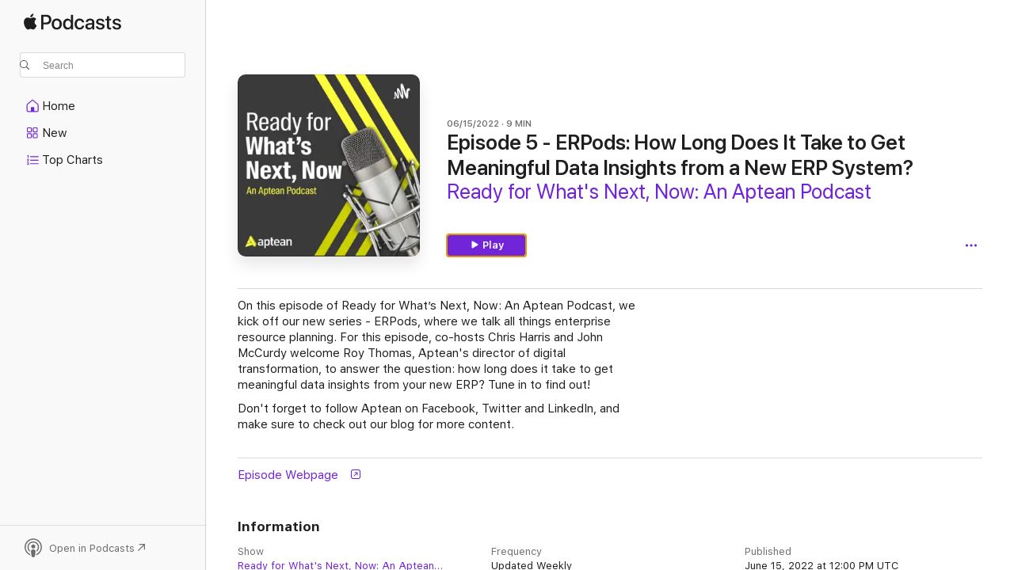

--- FILE ---
content_type: text/html
request_url: https://podcasts.apple.com/us/podcast/episode-5-erpods-how-long-does-it-take-to-get-meaningful/id1623638578?i=1000566507190
body_size: 13846
content:
<!DOCTYPE html>
<html dir="ltr" lang="en-US">
    <head>
        <meta charset="utf-8" />
        <meta http-equiv="X-UA-Compatible" content="IE=edge" />
        <meta name="viewport" content="width=device-width,initial-scale=1" />
        <meta name="applicable-device" content="pc,mobile" />
        <meta name="referrer" content="strict-origin" />

        <link
            rel="apple-touch-icon"
            sizes="180x180"
            href="/assets/favicon/favicon-180.png"
        />
        <link
            rel="icon"
            type="image/png"
            sizes="32x32"
            href="/assets/favicon/favicon-32.png"
        />
        <link
            rel="icon"
            type="image/png"
            sizes="16x16"
            href="/assets/favicon/favicon-16.png"
        />
        <link
            rel="mask-icon"
            href="/assets/favicon/favicon.svg"
            color="#7e50df"
        />
        <link rel="manifest" href="/manifest.json" />

        <title>Episode 5 - ERPods: How Long D… - Ready for What's Next, Now: An Aptean Podcast - Apple Podcasts</title><!-- HEAD_svelte-1frznod_START --><link rel="preconnect" href="//www.apple.com/wss/fonts" crossorigin="anonymous"><link rel="stylesheet" as="style" href="//www.apple.com/wss/fonts?families=SF+Pro,v4%7CSF+Pro+Icons,v1&amp;display=swap" type="text/css" referrerpolicy="strict-origin-when-cross-origin"><!-- HEAD_svelte-1frznod_END --><!-- HEAD_svelte-eg3hvx_START -->    <meta name="description" content="On this episode of Ready for What’s Next, Now: An Aptean Podcast, we kick off our new series - ERPods, where we talk all things enterprise resource planning. Fo">  <link rel="canonical" href="https://podcasts.apple.com/us/podcast/episode-5-erpods-how-long-does-it-take-to-get-meaningful/id1623638578?i=1000566507190">   <link rel="alternate" type="application/json+oembed" href="https://podcasts.apple.com/api/oembed?url=https%3A%2F%2Fpodcasts.apple.com%2Fus%2Fpodcast%2Fepisode-5-erpods-how-long-does-it-take-to-get-meaningful%2Fid1623638578%3Fi%3D1000566507190" title="Episode 5 - ERPods: How Long D… - Ready for What's Next, Now: An Aptean Podcast - Apple Podcasts">  <meta name="al:ios:app_store_id" content="525463029"> <meta name="al:ios:app_name" content="Apple Podcasts"> <meta name="apple:content_id" content="1000566507190"> <meta name="apple:title" content="Episode 5 - ERPods: How Long Does It Take to Get Meaningful Data Insights from a New ERP System?"> <meta name="apple:description" content="On this episode of Ready for What’s Next, Now: An Aptean Podcast, we kick off our new series - ERPods, where we talk all things enterprise resource planning. Fo">   <meta property="og:title" content="Episode 5 - ERPods: How Long Does It Take to Get Meaningful Data Insights from a New ERP System?"> <meta property="og:description" content="Podcast Episode · Ready for What's Next, Now: An Aptean Podcast · 06/15/2022 · 9m"> <meta property="og:site_name" content="Apple Podcasts"> <meta property="og:url" content="https://podcasts.apple.com/us/podcast/episode-5-erpods-how-long-does-it-take-to-get-meaningful/id1623638578?i=1000566507190"> <meta property="og:image" content="https://is1-ssl.mzstatic.com/image/thumb/Podcasts112/v4/ab/9f/45/ab9f4542-c775-8e7c-9907-d53ecebce0ea/mza_887415928124037704.jpg/1200x1200bf-60.jpg"> <meta property="og:image:secure_url" content="https://is1-ssl.mzstatic.com/image/thumb/Podcasts112/v4/ab/9f/45/ab9f4542-c775-8e7c-9907-d53ecebce0ea/mza_887415928124037704.jpg/1200x1200bf-60.jpg"> <meta property="og:image:alt" content="Episode 5 - ERPods: How Long Does It Take to Get Meaningful Data Insights from a New ERP System?"> <meta property="og:image:width" content="1200"> <meta property="og:image:height" content="1200"> <meta property="og:image:type" content="image/jpg"> <meta property="og:type" content="website"> <meta property="og:locale" content="en_US">     <meta name="twitter:title" content="Episode 5 - ERPods: How Long Does It Take to Get Meaningful Data Insights from a New ERP System?"> <meta name="twitter:description" content="Podcast Episode · Ready for What's Next, Now: An Aptean Podcast · 06/15/2022 · 9m"> <meta name="twitter:site" content="@ApplePodcasts"> <meta name="twitter:image" content="https://is1-ssl.mzstatic.com/image/thumb/Podcasts112/v4/ab/9f/45/ab9f4542-c775-8e7c-9907-d53ecebce0ea/mza_887415928124037704.jpg/1200x1200bf-60.jpg"> <meta name="twitter:image:alt" content="Episode 5 - ERPods: How Long Does It Take to Get Meaningful Data Insights from a New ERP System?"> <meta name="twitter:card" content="summary">      <!-- HTML_TAG_START -->
                <script id=schema:episode type="application/ld+json">
                    {"@context":"http://schema.org","@type":"PodcastEpisode","productionCompany":"Aptean","datePublished":"2022-06-15","description":"On this episode of Ready for What’s Next, Now: An Aptean Podcast, we kick off our new series - ERPods, where we talk all things enterprise resource planning. For this episode, co-hosts Chris Harris and John McCurdy welcome Roy Thomas, Aptean's director of digital transformation, to answer the question: how long does it take to get meaningful data insights from your new ERP? Tune in to find out!\n\nDon't forget to follow Aptean on Facebook, Twitter and LinkedIn, and make sure to check out our blog for more content.","duration":"PT8M49S","genre":["Business"],"name":"Episode 5 - ERPods: How Long Does It Take to Get Meaningful Data Insights from a New ERP System?","offers":[{"@type":"Offer","category":"free","price":0}],"potentialAction":{"@type":"ListenAction","expectsAcceptanceOf":{"@type":"Offer","category":"free"},"target":{"@type":"EntryPoint","actionPlatform":"https://podcasts.apple.com/us/podcast/episode-5-erpods-how-long-does-it-take-to-get-meaningful/id1623638578?i=1000566507190"}},"url":"https://podcasts.apple.com/us/podcast/episode-5-erpods-how-long-does-it-take-to-get-meaningful/id1623638578?i=1000566507190","partOfSeries":{"@type":"CreativeWorkSeries","name":"Ready for What's Next, Now: An Aptean Podcast","url":"https://podcasts.apple.com/us/podcast/ready-for-whats-next-now-an-aptean-podcast/id1623638578","offers":[{"@type":"Offer","category":"free","price":0}]},"thumbnailUrl":"https://is1-ssl.mzstatic.com/image/thumb/Podcasts112/v4/ab/9f/45/ab9f4542-c775-8e7c-9907-d53ecebce0ea/mza_887415928124037704.jpg/1200x1200bf.webp"}
                </script>
                <!-- HTML_TAG_END -->    <!-- HEAD_svelte-eg3hvx_END --><!-- HEAD_svelte-1p7jl_START --><!-- HEAD_svelte-1p7jl_END -->
      <script type="module" crossorigin src="/assets/index~2c50f96d46.js"></script>
      <link rel="stylesheet" href="/assets/index~965ccb6a44.css">
    </head>
    <body>
        <svg style="display: none" xmlns="http://www.w3.org/2000/svg">
            <symbol id="play-circle-fill" viewBox="0 0 60 60">
                <path
                    class="icon-circle-fill__circle"
                    fill="var(--iconCircleFillBG, transparent)"
                    d="M30 60c16.411 0 30-13.617 30-30C60 13.588 46.382 0 29.971 0 13.588 0 .001 13.588.001 30c0 16.383 13.617 30 30 30Z"
                />
                <path
                    fill="var(--iconFillArrow, var(--keyColor, black))"
                    d="M24.411 41.853c-1.41.853-3.028.177-3.028-1.294V19.47c0-1.44 1.735-2.058 3.028-1.294l17.265 10.235a1.89 1.89 0 0 1 0 3.265L24.411 41.853Z"
                />
            </symbol>
        </svg>
        <script defer src="/assets/focus-visible/focus-visible.min.js"></script>
        

        <script
            async
            src="/includes/js-cdn/musickit/v3/amp/musickit.js"
        ></script>
        <script
            type="module"
            async
            src="/includes/js-cdn/musickit/v3/components/musickit-components/musickit-components.esm.js"
        ></script>
        <script
            nomodule
            async
            src="/includes/js-cdn/musickit/v3/components/musickit-components/musickit-components.js"
        ></script>
        <div id="body-container">
              <div class="app-container svelte-ybg737" data-testid="app-container"> <div class="header svelte-1jb51s" data-testid="header"><nav data-testid="navigation" class="navigation svelte-13li0vp"><div class="navigation__header svelte-13li0vp"><div data-testid="logo" class="logo svelte-1gk6pig"> <a aria-label="Apple Podcasts" role="img" href="https://podcasts.apple.com/us/new" class="svelte-1gk6pig"><svg height="12" viewBox="0 0 67 12" width="67" class="podcasts-logo" aria-hidden="true"><path d="M45.646 3.547c1.748 0 2.903.96 2.903 2.409v5.048h-1.44V9.793h-.036c-.424.819-1.35 1.337-2.31 1.337-1.435 0-2.437-.896-2.437-2.22 0-1.288.982-2.065 2.722-2.17l2.005-.112v-.56c0-.82-.536-1.282-1.448-1.282-.836 0-1.42.4-1.539 1.037H42.66c.042-1.33 1.274-2.276 2.986-2.276zm-22.971 0c2.123 0 3.474 1.456 3.474 3.774 0 2.325-1.344 3.774-3.474 3.774s-3.474-1.45-3.474-3.774c0-2.318 1.358-3.774 3.474-3.774zm15.689 0c1.88 0 3.05 1.19 3.174 2.626h-1.434c-.132-.778-.737-1.359-1.726-1.359-1.156 0-1.922.974-1.922 2.507 0 1.568.773 2.514 1.936 2.514.933 0 1.545-.47 1.712-1.324h1.448c-.167 1.548-1.399 2.584-3.174 2.584-2.089 0-3.453-1.435-3.453-3.774 0-2.29 1.364-3.774 3.439-3.774zm14.263.007c1.622 0 2.785.903 2.82 2.206h-1.414c-.062-.652-.612-1.05-1.448-1.05-.814 0-1.357.377-1.357.952 0 .44.362.735 1.12.924l1.233.287c1.476.357 2.033.903 2.033 1.981 0 1.33-1.254 2.241-3.043 2.241-1.726 0-2.889-.89-3-2.234h1.49c.104.708.668 1.086 1.58 1.086.898 0 1.462-.371 1.462-.96 0-.455-.279-.7-1.044-.896L51.75 7.77c-1.323-.322-1.991-1.001-1.991-2.024 0-1.302 1.163-2.191 2.868-2.191zm11.396 0c1.622 0 2.784.903 2.82 2.206h-1.414c-.063-.652-.613-1.05-1.448-1.05-.815 0-1.358.377-1.358.952 0 .44.362.735 1.121.924l1.232.287C66.452 7.23 67 7.776 67 8.854c0 1.33-1.244 2.241-3.033 2.241-1.726 0-2.889-.89-3-2.234h1.49c.104.708.668 1.086 1.58 1.086.898 0 1.461-.371 1.461-.96 0-.455-.278-.7-1.044-.896l-1.308-.322c-1.323-.322-1.992-1.001-1.992-2.024 0-1.302 1.163-2.191 2.869-2.191zM6.368 2.776l.221.001c.348.028 1.352.135 1.994 1.091-.053.04-1.19.7-1.177 2.088.013 1.656 1.445 2.209 1.458 2.222-.013.041-.227.782-.749 1.55-.455.673-.924 1.333-1.673 1.346-.723.014-.964-.43-1.793-.43-.83 0-1.098.417-1.78.444-.723.027-1.272-.715-1.727-1.388C.205 8.34-.504 5.862.46 4.191c.468-.835 1.325-1.36 2.248-1.373.71-.013 1.365.471 1.793.471.429 0 1.191-.565 2.088-.512zM33.884.9v10.104h-1.462V9.751h-.028c-.432.84-1.267 1.33-2.332 1.33-1.83 0-3.077-1.484-3.077-3.76s1.246-3.76 3.063-3.76c1.051 0 1.88.49 2.297 1.302h.028V.9zm24.849.995v1.743h1.392v1.197h-1.392v4.061c0 .63.279.925.891.925.153 0 .397-.021.494-.035v1.19c-.167.042-.5.07-.835.07-1.483 0-2.06-.56-2.06-1.989V4.835h-1.066V3.638h1.065V1.895zM15.665.9c1.949 0 3.306 1.352 3.306 3.32 0 1.974-1.385 3.332-3.355 3.332h-2.158v3.452h-1.56V.9zm31.388 6.778-1.803.112c-.898.056-1.406.448-1.406 1.078 0 .645.529 1.065 1.336 1.065 1.051 0 1.873-.729 1.873-1.688zM22.675 4.793c-1.218 0-1.942.946-1.942 2.528 0 1.596.724 2.528 1.942 2.528s1.942-.932 1.942-2.528c0-1.59-.724-2.528-1.942-2.528zm7.784.056c-1.17 0-1.935.974-1.935 2.472 0 1.512.765 2.479 1.935 2.479 1.155 0 1.928-.98 1.928-2.479 0-1.484-.773-2.472-1.928-2.472zM15.254 2.224h-1.796v4.012h1.789c1.357 0 2.13-.735 2.13-2.01 0-1.274-.773-2.002-2.123-2.002zM6.596.13c.067.649-.188 1.283-.563 1.756-.39.46-1.007.824-1.624.77-.08-.621.228-1.283.577-1.688.389-.473 1.06-.81 1.61-.838z"></path></svg></a> </div> <div class="search-input-wrapper svelte-1gxcl7k" data-testid="search-input"><div data-testid="amp-search-input" aria-controls="search-suggestions" aria-expanded="false" aria-haspopup="listbox" aria-owns="search-suggestions" class="search-input-container svelte-rg26q6" tabindex="-1" role=""><div class="flex-container svelte-rg26q6"><form id="search-input-form" class="svelte-rg26q6"><svg height="16" width="16" viewBox="0 0 16 16" class="search-svg" aria-hidden="true"><path d="M11.87 10.835c.018.015.035.03.051.047l3.864 3.863a.735.735 0 1 1-1.04 1.04l-3.863-3.864a.744.744 0 0 1-.047-.051 6.667 6.667 0 1 1 1.035-1.035zM6.667 12a5.333 5.333 0 1 0 0-10.667 5.333 5.333 0 0 0 0 10.667z"></path></svg> <input value="" aria-autocomplete="list" aria-multiline="false" aria-controls="search-suggestions" placeholder="Search" spellcheck="false" autocomplete="off" autocorrect="off" autocapitalize="off" type="text" inputmode="search" class="search-input__text-field svelte-rg26q6" data-testid="search-input__text-field"></form> </div> <div data-testid="search-scope-bar"></div>   </div> </div></div> <div data-testid="navigation-content" class="navigation__content svelte-13li0vp" id="navigation" aria-hidden="false"><div class="navigation__scrollable-container svelte-13li0vp"><div data-testid="navigation-items-primary" class="navigation-items navigation-items--primary svelte-ng61m8"> <ul class="navigation-items__list svelte-ng61m8">  <li class="navigation-item navigation-item__home svelte-1a5yt87" aria-selected="false" data-testid="navigation-item"> <a href="https://podcasts.apple.com/us/home" class="navigation-item__link svelte-1a5yt87" role="button" data-testid="home" aria-pressed="false"><div class="navigation-item__content svelte-zhx7t9"> <span class="navigation-item__icon svelte-zhx7t9"> <svg xmlns="http://www.w3.org/2000/svg" width="24" height="24" viewBox="0 0 24 24" aria-hidden="true"><path d="M6.392 19.41H17.84c1.172 0 1.831-.674 1.831-1.787v-6.731c0-.689-.205-1.18-.732-1.612l-5.794-4.863c-.322-.271-.651-.403-1.025-.403-.374 0-.703.132-1.025.403L5.3 9.28c-.527.432-.732.923-.732 1.612v6.73c0 1.114.659 1.788 1.823 1.788Zm0-1.106c-.402 0-.717-.293-.717-.681v-6.731c0-.352.088-.564.337-.77l5.793-4.855c.11-.088.227-.147.315-.147s.205.059.315.147l5.793 4.856c.242.205.337.417.337.769v6.73c0 .389-.315.682-.725.682h-3.596v-4.431c0-.337-.22-.557-.557-.557H10.56c-.337 0-.564.22-.564.557v4.43H6.392Z"></path></svg> </span> <span class="navigation-item__label svelte-zhx7t9"> Home </span> </div></a>  </li>  <li class="navigation-item navigation-item__new svelte-1a5yt87" aria-selected="false" data-testid="navigation-item"> <a href="https://podcasts.apple.com/us/new" class="navigation-item__link svelte-1a5yt87" role="button" data-testid="new" aria-pressed="false"><div class="navigation-item__content svelte-zhx7t9"> <span class="navigation-item__icon svelte-zhx7t9"> <svg xmlns="http://www.w3.org/2000/svg" width="24" height="24" viewBox="0 0 24 24" aria-hidden="true"><path d="M9.739 11.138c.93 0 1.399-.47 1.399-1.436V6.428c0-.967-.47-1.428-1.4-1.428h-3.34C5.469 5 5 5.461 5 6.428v3.274c0 .967.469 1.436 1.399 1.436h3.34Zm7.346 0c.93 0 1.399-.47 1.399-1.436V6.428c0-.967-.469-1.428-1.399-1.428h-3.333c-.937 0-1.406.461-1.406 1.428v3.274c0 .967.469 1.436 1.406 1.436h3.333Zm-7.368-1.033H6.414c-.257 0-.381-.132-.381-.403V6.428c0-.263.124-.395.38-.395h3.304c.256 0 .388.132.388.395v3.274c0 .271-.132.403-.388.403Zm7.353 0h-3.303c-.264 0-.388-.132-.388-.403V6.428c0-.263.124-.395.388-.395h3.303c.257 0 .381.132.381.395v3.274c0 .271-.124.403-.38.403Zm-7.33 8.379c.93 0 1.399-.462 1.399-1.428v-3.282c0-.96-.47-1.428-1.4-1.428h-3.34c-.93 0-1.398.469-1.398 1.428v3.282c0 .966.469 1.428 1.399 1.428h3.34Zm7.346 0c.93 0 1.399-.462 1.399-1.428v-3.282c0-.96-.469-1.428-1.399-1.428h-3.333c-.937 0-1.406.469-1.406 1.428v3.282c0 .966.469 1.428 1.406 1.428h3.333ZM9.717 17.45H6.414c-.257 0-.381-.132-.381-.395v-3.274c0-.271.124-.403.38-.403h3.304c.256 0 .388.132.388.403v3.274c0 .263-.132.395-.388.395Zm7.353 0h-3.303c-.264 0-.388-.132-.388-.395v-3.274c0-.271.124-.403.388-.403h3.303c.257 0 .381.132.381.403v3.274c0 .263-.124.395-.38.395Z"></path></svg> </span> <span class="navigation-item__label svelte-zhx7t9"> New </span> </div></a>  </li>  <li class="navigation-item navigation-item__charts svelte-1a5yt87" aria-selected="false" data-testid="navigation-item"> <a href="https://podcasts.apple.com/us/charts" class="navigation-item__link svelte-1a5yt87" role="button" data-testid="charts" aria-pressed="false"><div class="navigation-item__content svelte-zhx7t9"> <span class="navigation-item__icon svelte-zhx7t9"> <svg xmlns="http://www.w3.org/2000/svg" width="24" height="24" viewBox="0 0 24 24" aria-hidden="true"><path d="M6.597 9.362c.278 0 .476-.161.476-.49V6.504c0-.307-.22-.505-.542-.505-.257 0-.418.088-.6.212l-.52.36c-.147.102-.228.197-.228.35 0 .191.147.323.315.323.095 0 .14-.015.264-.102l.337-.227h.014V8.87c0 .33.19.49.484.49Zm12.568-.886c.33 0 .593-.257.593-.586a.586.586 0 0 0-.593-.594h-9.66a.586.586 0 0 0-.594.594c0 .33.264.586.593.586h9.661ZM7.3 13.778c.198 0 .351-.139.351-.344 0-.22-.146-.359-.351-.359H6.252v-.022l.601-.483c.498-.41.696-.645.696-1.077 0-.586-.49-.981-1.282-.981-.703 0-1.208.366-1.208.835 0 .234.153.359.402.359.169 0 .279-.052.381-.22.103-.176.235-.271.44-.271.212 0 .366.139.366.344 0 .176-.088.33-.469.63l-.96.791a.493.493 0 0 0-.204.41c0 .227.16.388.402.388H7.3Zm11.865-.871a.59.59 0 1 0 0-1.18h-9.66a.59.59 0 1 0 0 1.18h9.66ZM6.282 18.34c.871 0 1.384-.388 1.384-1.003 0-.403-.278-.681-.784-.725v-.022c.367-.066.66-.315.66-.74 0-.557-.542-.864-1.268-.864-.57 0-1.193.27-1.193.754 0 .205.146.352.373.352.161 0 .234-.066.337-.176.168-.183.3-.242.483-.242.227 0 .396.11.396.33 0 .205-.176.308-.476.308h-.08c-.206 0-.338.102-.338.314 0 .198.125.315.337.315h.095c.33 0 .506.11.506.337 0 .198-.183.345-.432.345-.257 0-.44-.147-.579-.286-.088-.08-.161-.14-.3-.14-.235 0-.403.14-.403.367 0 .505.688.776 1.282.776Zm12.883-1.01c.33 0 .593-.257.593-.586a.586.586 0 0 0-.593-.594h-9.66a.586.586 0 0 0-.594.594c0 .33.264.586.593.586h9.661Z"></path></svg> </span> <span class="navigation-item__label svelte-zhx7t9"> Top Charts </span> </div></a>  </li>  <li class="navigation-item navigation-item__search svelte-1a5yt87" aria-selected="false" data-testid="navigation-item"> <a href="https://podcasts.apple.com/us/search" class="navigation-item__link svelte-1a5yt87" role="button" data-testid="search" aria-pressed="false"><div class="navigation-item__content svelte-zhx7t9"> <span class="navigation-item__icon svelte-zhx7t9"> <svg height="24" viewBox="0 0 24 24" width="24" aria-hidden="true"><path d="M17.979 18.553c.476 0 .813-.366.813-.835a.807.807 0 0 0-.235-.586l-3.45-3.457a5.61 5.61 0 0 0 1.158-3.413c0-3.098-2.535-5.633-5.633-5.633C7.542 4.63 5 7.156 5 10.262c0 3.098 2.534 5.632 5.632 5.632a5.614 5.614 0 0 0 3.274-1.055l3.472 3.472a.835.835 0 0 0 .6.242zm-7.347-3.875c-2.417 0-4.416-2-4.416-4.416 0-2.417 2-4.417 4.416-4.417 2.417 0 4.417 2 4.417 4.417s-2 4.416-4.417 4.416z" fill-opacity=".95"></path></svg> </span> <span class="navigation-item__label svelte-zhx7t9"> Search </span> </div></a>  </li></ul> </div>   </div> <div class="navigation__native-cta"><div slot="native-cta"></div></div></div> </nav> </div>  <div id="scrollable-page" class="scrollable-page svelte-ofwq8g" data-testid="main-section" aria-hidden="false"> <div class="player-bar svelte-dsbdte" data-testid="player-bar" aria-label="Media Controls" aria-hidden="false">   </div> <main data-testid="main" class="svelte-n0itnb"><div class="content-container svelte-n0itnb" data-testid="content-container">    <div class="page-container svelte-1vsyrnf">    <div class="section section--episodeHeaderRegular svelte-1cj8vg9 without-bottom-spacing" data-testid="section-container" aria-label="Featured" aria-hidden="false"> <div class="shelf-content" data-testid="shelf-content"> <div class="container-detail-header svelte-rknnd2 container-detail-header--no-description" data-testid="container-detail-header"><div slot="artwork" data-testid="artwork" class="svelte-16t2ez2 uses-show-size"><div data-testid="artwork-component" class="artwork-component artwork-component--aspect-ratio artwork-component--orientation-square svelte-g1i36u container-style   artwork-component--fullwidth    artwork-component--has-borders" style="
            --artwork-bg-color: #3a3a3a;
            --aspect-ratio: 1;
            --placeholder-bg-color: #3a3a3a;
       ">   <picture class="svelte-g1i36u"><source sizes=" (max-width:999px) 270px,(min-width:1000px) and (max-width:1319px) 300px,(min-width:1320px) and (max-width:1679px) 300px,300px" srcset="https://is1-ssl.mzstatic.com/image/thumb/Podcasts112/v4/ab/9f/45/ab9f4542-c775-8e7c-9907-d53ecebce0ea/mza_887415928124037704.jpg/270x270bb.webp 270w,https://is1-ssl.mzstatic.com/image/thumb/Podcasts112/v4/ab/9f/45/ab9f4542-c775-8e7c-9907-d53ecebce0ea/mza_887415928124037704.jpg/300x300bb.webp 300w,https://is1-ssl.mzstatic.com/image/thumb/Podcasts112/v4/ab/9f/45/ab9f4542-c775-8e7c-9907-d53ecebce0ea/mza_887415928124037704.jpg/540x540bb.webp 540w,https://is1-ssl.mzstatic.com/image/thumb/Podcasts112/v4/ab/9f/45/ab9f4542-c775-8e7c-9907-d53ecebce0ea/mza_887415928124037704.jpg/600x600bb.webp 600w" type="image/webp"> <source sizes=" (max-width:999px) 270px,(min-width:1000px) and (max-width:1319px) 300px,(min-width:1320px) and (max-width:1679px) 300px,300px" srcset="https://is1-ssl.mzstatic.com/image/thumb/Podcasts112/v4/ab/9f/45/ab9f4542-c775-8e7c-9907-d53ecebce0ea/mza_887415928124037704.jpg/270x270bb-60.jpg 270w,https://is1-ssl.mzstatic.com/image/thumb/Podcasts112/v4/ab/9f/45/ab9f4542-c775-8e7c-9907-d53ecebce0ea/mza_887415928124037704.jpg/300x300bb-60.jpg 300w,https://is1-ssl.mzstatic.com/image/thumb/Podcasts112/v4/ab/9f/45/ab9f4542-c775-8e7c-9907-d53ecebce0ea/mza_887415928124037704.jpg/540x540bb-60.jpg 540w,https://is1-ssl.mzstatic.com/image/thumb/Podcasts112/v4/ab/9f/45/ab9f4542-c775-8e7c-9907-d53ecebce0ea/mza_887415928124037704.jpg/600x600bb-60.jpg 600w" type="image/jpeg"> <img alt="Ready for What's Next, Now: An Aptean Podcast" class="artwork-component__contents artwork-component__image svelte-g1i36u" src="/assets/artwork/1x1.gif" decoding="async" width="300" height="300" fetchpriority="auto" style="opacity: 1;"></picture> </div> <div class="progress-bar svelte-16t2ez2"></div></div> <div class="headings svelte-rknnd2"><div class="headings__metadata-top svelte-rknnd2"><ul class="metadata svelte-16t2ez2"><li class="svelte-16t2ez2">06/15/2022</li><li class="svelte-16t2ez2">9 MIN</li> </ul> </div> <h1 class="headings__title svelte-rknnd2" data-testid="non-editable-product-title"><span dir="auto">Episode 5 - ERPods: How Long Does It Take to Get Meaningful Data Insights from a New ERP System?</span></h1> <div class="headings__subtitles svelte-rknnd2" data-testid="product-subtitles"><div class="subtitle-action svelte-16t2ez2"> <a data-testid="click-action" href="https://podcasts.apple.com/us/podcast/ready-for-whats-next-now-an-aptean-podcast/id1623638578" class="link-action svelte-1c9ml6j" dir="auto">Ready for What's Next, Now: An Aptean Podcast</a></div></div>  </div>  <div class="primary-actions svelte-rknnd2"><div class="primary-actions__button primary-actions__button--play svelte-rknnd2"> <div class="play-button-container svelte-16t2ez2" data-should-focus> <div class="button-action svelte-1dchn99 primary" data-testid="button-action"> <div class="button svelte-5myedz primary" data-testid="button-base-wrapper"><button data-testid="button-base" type="button"  class="svelte-5myedz"> <span data-testid="button-icon-play" class="icon svelte-1dchn99"><svg height="16" viewBox="0 0 16 16" width="16"><path d="m4.4 15.14 10.386-6.096c.842-.459.794-1.64 0-2.097L4.401.85c-.87-.53-2-.12-2 .82v12.625c0 .966 1.06 1.4 2 .844z"></path></svg></span>  Play  </button> </div> </div> </div> </div> </div> <div class="secondary-actions svelte-rknnd2"><div slot="secondary-actions"><div class="cloud-buttons svelte-1vilthy" data-testid="cloud-buttons"><div class="cloud-buttons__save svelte-1vilthy"></div> <amp-contextual-menu-button config="[object Object]" class="svelte-dj0bcp"> <span aria-label="MORE" class="more-button svelte-dj0bcp  more-button--non-platter" data-testid="more-button" slot="trigger-content"><svg width="28" height="28" viewBox="0 0 28 28" class="glyph" xmlns="http://www.w3.org/2000/svg"><circle fill="var(--iconCircleFill, transparent)" cx="14" cy="14" r="14"></circle><path fill="var(--iconEllipsisFill, white)" d="M10.105 14c0-.87-.687-1.55-1.564-1.55-.862 0-1.557.695-1.557 1.55 0 .848.695 1.55 1.557 1.55.855 0 1.564-.702 1.564-1.55zm5.437 0c0-.87-.68-1.55-1.542-1.55A1.55 1.55 0 0012.45 14c0 .848.695 1.55 1.55 1.55.848 0 1.542-.702 1.542-1.55zm5.474 0c0-.87-.687-1.55-1.557-1.55-.87 0-1.564.695-1.564 1.55 0 .848.694 1.55 1.564 1.55.848 0 1.557-.702 1.557-1.55z"></path></svg></span> </amp-contextual-menu-button> </div></div></div></div> </div></div> <div class="section section--paragraph svelte-1cj8vg9     section--display-separator" data-testid="section-container" aria-hidden="false"> <div class="shelf-content" data-testid="shelf-content">  <div data-testid="paragraphs" class="paragraph-wrapper svelte-l0g9pr" dir="auto"><!-- HTML_TAG_START --><p>On this episode of Ready for What’s Next, Now: An Aptean Podcast, we kick off our new series - ERPods, where we talk all things enterprise resource planning. For this episode, co-hosts Chris Harris and John McCurdy welcome Roy Thomas, Aptean's director of digital transformation, to answer the question: how long does it take to get meaningful data insights from your new ERP? Tune in to find out!</p><p>Don't forget to follow Aptean on Facebook, Twitter and LinkedIn, and make sure to check out our blog for more content.</p><!-- HTML_TAG_END --> </div></div></div> <div class="section section--externalLinkListInline svelte-1cj8vg9     section--display-separator" data-testid="section-container" aria-hidden="false"> <div class="shelf-content" data-testid="shelf-content"><div class="link-list svelte-knsjsh" data-testid="link-list">   <a data-testid="click-action" href="https://podcasters.spotify.com/pod/show/aptean/episodes/Episode-5---ERPods-How-Long-Does-It-Take-to-Get-Meaningful-Data-Insights-from-a-New-ERP-System-e1jujus" class="link-action link-action--external svelte-1c9ml6j" target="_blank" rel="noopener noreferrer" dir="auto"><span class="link-action__text svelte-1c9ml6j">Episode Webpage  </span><svg xmlns="http://www.w3.org/2000/svg" viewBox="11.914 4.592 12 12" width="12" height="12" style="fill: currentColor;" class="external-link-icon"><path d="M23.207 5.363c-.673-.664-1.613-.771-2.724-.771h-5.096c-1.095 0-2.038.109-2.708.773-.664.67-.765 1.596-.765 2.693v5.047c0 1.12.099 2.054.763 2.715.671.671 1.605.771 2.723.771h5.082c1.11 0 2.052-.1 2.724-.771.663-.67.763-1.595.763-2.715V8.079c0-1.12-.1-2.047-.763-2.715Zm-.289 2.534v5.388c0 .671-.087 1.371-.482 1.766-.395.396-1.103.489-1.773.489H15.22c-.67 0-1.379-.093-1.774-.489-.395-.395-.48-1.094-.48-1.766V7.918c0-.69.085-1.393.479-1.788.395-.396 1.108-.487 1.797-.487h5.422c.67 0 1.378.093 1.773.488.396.395.482 1.094.482 1.766Zm-2.928 4.304c.286 0 .476-.219.476-.52v-3.08c0-.39-.211-.54-.544-.54h-3.103c-.301 0-.5.19-.5.475 0 .287.205.477.513.477h1.19l.969-.103-1.018.953-2.41 2.403a.504.504 0 0 0-.155.355c0 .293.192.484.477.484.157 0 .282-.06.369-.148l2.409-2.409.939-1.006-.097 1.021v1.131c0 .308.192.507.484.507Z"></path></svg></a>   </div></div></div> <div class="section section--information svelte-1cj8vg9" data-testid="section-container" aria-label="Information" aria-hidden="false"><div class="header svelte-fr9z27">  <div class="header-title-wrapper svelte-fr9z27">    <h2 class="title svelte-fr9z27" data-testid="header-title"><span class="dir-wrapper" dir="auto">Information</span></h2> </div> <div slot="buttons" class="section-header-buttons svelte-1cj8vg9"></div> </div> <div class="shelf-content" data-testid="shelf-content"><ul class="information svelte-sy8mrl" data-testid="information"> <li><div class="title svelte-sy8mrl">Show</div>   <div class="content svelte-sy8mrl" style="--linkColor: var(--keyColor)" data-testid="information-content-with-action"> <a data-testid="click-action" href="https://podcasts.apple.com/us/podcast/ready-for-whats-next-now-an-aptean-podcast/id1623638578" class="link-action svelte-1c9ml6j" dir="auto">Ready for What's Next, Now: An Aptean Podcast</a> </div> </li> <li><div class="title svelte-sy8mrl">Frequency</div>   <div class="content svelte-sy8mrl" dir="auto">Updated Weekly </div> </li> <li><div class="title svelte-sy8mrl">Published</div>   <div class="content svelte-sy8mrl" dir="auto">June 15, 2022 at 12:00 PM UTC </div> </li> <li><div class="title svelte-sy8mrl">Length</div>   <div class="content svelte-sy8mrl" dir="auto">9 min </div> </li> <li><div class="title svelte-sy8mrl">Rating</div>   <div class="content svelte-sy8mrl" dir="auto">Clean </div> </li> </ul></div></div>    </div>    </div> </main> <footer data-testid="footer" class="svelte-g5ypic"><div class="footer-secondary-slot svelte-g5ypic"><div class="button-container svelte-14qifue languages-new-line"><button class="link svelte-14qifue" data-testid="locale-switcher-button">United States</button> <ul class="svelte-n776hm languages-new-line"><li class="svelte-n776hm"><a href="?l=es-MX" aria-label="This page is available in Español (México)" data-testid="other-language-es-MX" class="svelte-n776hm">Español (México)</a> </li><li class="svelte-n776hm"><a href="?l=ar" aria-label="This page is available in العربية" data-testid="other-language-ar" class="svelte-n776hm">العربية</a> </li><li class="svelte-n776hm"><a href="?l=ru" aria-label="This page is available in Русский" data-testid="other-language-ru" class="svelte-n776hm">Русский</a> </li><li class="svelte-n776hm"><a href="?l=zh-Hans-CN" aria-label="This page is available in 简体中文" data-testid="other-language-zh-Hans-CN" class="svelte-n776hm">简体中文</a> </li><li class="svelte-n776hm"><a href="?l=fr-FR" aria-label="This page is available in Français (France)" data-testid="other-language-fr-FR" class="svelte-n776hm">Français (France)</a> </li><li class="svelte-n776hm"><a href="?l=ko" aria-label="This page is available in 한국어" data-testid="other-language-ko" class="svelte-n776hm">한국어</a> </li><li class="svelte-n776hm"><a href="?l=pt-BR" aria-label="This page is available in Português (Brazil)" data-testid="other-language-pt-BR" class="svelte-n776hm">Português (Brazil)</a> </li><li class="svelte-n776hm"><a href="?l=vi" aria-label="This page is available in Tiếng Việt" data-testid="other-language-vi" class="svelte-n776hm">Tiếng Việt</a> </li><li class="svelte-n776hm"><a href="?l=zh-Hant-TW" aria-label="This page is available in 繁體中文 (台灣)" data-testid="other-language-zh-Hant-TW" class="svelte-n776hm">繁體中文 (台灣)</a> </li></ul></div>  <dialog data-testid="dialog" class="svelte-1a4zf5b" id="" aria-hidden="true"><div data-testid="locale-switcher-modal-container" class="locale-switcher-modal-container svelte-1jierl0"><button data-testid="locale-switcher-modal-close-button" class="close-button svelte-1jierl0" type="button" aria-label="Close"><svg width="18" height="18" viewBox="0 0 18 18" aria-hidden="true" data-testid="locale-switcher-modal-close-button-svg"><path d="M1.2 18C.6 18 0 17.5 0 16.8c0-.4.1-.6.4-.8l7-7-7-7c-.3-.2-.4-.5-.4-.8C0 .5.6 0 1.2 0c.3 0 .6.1.8.3l7 7 7-7c.2-.2.5-.3.8-.3.6 0 1.2.5 1.2 1.2 0 .3-.1.6-.4.8l-7 7 7 7c.2.2.4.5.4.8 0 .7-.6 1.2-1.2 1.2-.3 0-.6-.1-.8-.3l-7-7-7 7c-.2.1-.5.3-.8.3z"></path></svg></button> <div class="header-container svelte-1jierl0"><span data-testid="locale-switcher-modal-title" class="title svelte-1jierl0">Select a country or region</span></div> <div class="region-container svelte-1jierl0"><div class="region-header svelte-vqg5px"><h2 class="svelte-vqg5px">Africa, Middle East, and India</h2> <button slot="button" class="see-all-button svelte-1jierl0">See All </button></div> <ul class="svelte-a89zv9"><li class="svelte-a89zv9"><a href="/dz/new" data-testid="region-list-link" class="svelte-a89zv9"><span>Algeria</span></a> </li><li class="svelte-a89zv9"><a href="/ao/new" data-testid="region-list-link" class="svelte-a89zv9"><span>Angola</span></a> </li><li class="svelte-a89zv9"><a href="/am/new" data-testid="region-list-link" class="svelte-a89zv9"><span>Armenia</span></a> </li><li class="svelte-a89zv9"><a href="/az/new" data-testid="region-list-link" class="svelte-a89zv9"><span>Azerbaijan</span></a> </li><li class="svelte-a89zv9"><a href="/bh/new" data-testid="region-list-link" class="svelte-a89zv9"><span>Bahrain</span></a> </li><li class="svelte-a89zv9"><a href="/bj/new" data-testid="region-list-link" class="svelte-a89zv9"><span>Benin</span></a> </li><li class="svelte-a89zv9"><a href="/bw/new" data-testid="region-list-link" class="svelte-a89zv9"><span>Botswana</span></a> </li><li class="svelte-a89zv9"><a href="/bn/new" data-testid="region-list-link" class="svelte-a89zv9"><span>Brunei Darussalam</span></a> </li><li class="svelte-a89zv9"><a href="/bf/new" data-testid="region-list-link" class="svelte-a89zv9"><span>Burkina Faso</span></a> </li><li class="svelte-a89zv9"><a href="/cm/new" data-testid="region-list-link" class="svelte-a89zv9"><span>Cameroun</span></a> </li><li class="svelte-a89zv9"><a href="/cv/new" data-testid="region-list-link" class="svelte-a89zv9"><span>Cape Verde</span></a> </li><li class="svelte-a89zv9"><a href="/td/new" data-testid="region-list-link" class="svelte-a89zv9"><span>Chad</span></a> </li><li class="svelte-a89zv9"><a href="/ci/new" data-testid="region-list-link" class="svelte-a89zv9"><span>Côte d’Ivoire</span></a> </li><li class="svelte-a89zv9"><a href="/cd/new" data-testid="region-list-link" class="svelte-a89zv9"><span>Congo, The Democratic Republic Of The</span></a> </li><li class="svelte-a89zv9"><a href="/eg/new" data-testid="region-list-link" class="svelte-a89zv9"><span>Egypt</span></a> </li><li class="svelte-a89zv9"><a href="/sz/new" data-testid="region-list-link" class="svelte-a89zv9"><span>Eswatini</span></a> </li><li class="svelte-a89zv9"><a href="/ga/new" data-testid="region-list-link" class="svelte-a89zv9"><span>Gabon</span></a> </li><li class="svelte-a89zv9"><a href="/gm/new" data-testid="region-list-link" class="svelte-a89zv9"><span>Gambia</span></a> </li><li class="svelte-a89zv9"><a href="/gh/new" data-testid="region-list-link" class="svelte-a89zv9"><span>Ghana</span></a> </li><li class="svelte-a89zv9"><a href="/gw/new" data-testid="region-list-link" class="svelte-a89zv9"><span>Guinea-Bissau</span></a> </li><li class="svelte-a89zv9"><a href="/in/new" data-testid="region-list-link" class="svelte-a89zv9"><span>India</span></a> </li><li class="svelte-a89zv9"><a href="/iq/new" data-testid="region-list-link" class="svelte-a89zv9"><span>Iraq</span></a> </li><li class="svelte-a89zv9"><a href="/il/new" data-testid="region-list-link" class="svelte-a89zv9"><span>Israel</span></a> </li><li class="svelte-a89zv9"><a href="/jo/new" data-testid="region-list-link" class="svelte-a89zv9"><span>Jordan</span></a> </li><li class="svelte-a89zv9"><a href="/ke/new" data-testid="region-list-link" class="svelte-a89zv9"><span>Kenya</span></a> </li><li class="svelte-a89zv9"><a href="/kw/new" data-testid="region-list-link" class="svelte-a89zv9"><span>Kuwait</span></a> </li><li class="svelte-a89zv9"><a href="/lb/new" data-testid="region-list-link" class="svelte-a89zv9"><span>Lebanon</span></a> </li><li class="svelte-a89zv9"><a href="/lr/new" data-testid="region-list-link" class="svelte-a89zv9"><span>Liberia</span></a> </li><li class="svelte-a89zv9"><a href="/ly/new" data-testid="region-list-link" class="svelte-a89zv9"><span>Libya</span></a> </li><li class="svelte-a89zv9"><a href="/mg/new" data-testid="region-list-link" class="svelte-a89zv9"><span>Madagascar</span></a> </li><li class="svelte-a89zv9"><a href="/mw/new" data-testid="region-list-link" class="svelte-a89zv9"><span>Malawi</span></a> </li><li class="svelte-a89zv9"><a href="/ml/new" data-testid="region-list-link" class="svelte-a89zv9"><span>Mali</span></a> </li><li class="svelte-a89zv9"><a href="/mr/new" data-testid="region-list-link" class="svelte-a89zv9"><span>Mauritania</span></a> </li><li class="svelte-a89zv9"><a href="/mu/new" data-testid="region-list-link" class="svelte-a89zv9"><span>Mauritius</span></a> </li><li class="svelte-a89zv9"><a href="/ma/new" data-testid="region-list-link" class="svelte-a89zv9"><span>Morocco</span></a> </li><li class="svelte-a89zv9"><a href="/mz/new" data-testid="region-list-link" class="svelte-a89zv9"><span>Mozambique</span></a> </li><li class="svelte-a89zv9"><a href="/na/new" data-testid="region-list-link" class="svelte-a89zv9"><span>Namibia</span></a> </li><li class="svelte-a89zv9"><a href="/ne/new" data-testid="region-list-link" class="svelte-a89zv9"><span>Niger (English)</span></a> </li><li class="svelte-a89zv9"><a href="/ng/new" data-testid="region-list-link" class="svelte-a89zv9"><span>Nigeria</span></a> </li><li class="svelte-a89zv9"><a href="/om/new" data-testid="region-list-link" class="svelte-a89zv9"><span>Oman</span></a> </li><li class="svelte-a89zv9"><a href="/qa/new" data-testid="region-list-link" class="svelte-a89zv9"><span>Qatar</span></a> </li><li class="svelte-a89zv9"><a href="/cg/new" data-testid="region-list-link" class="svelte-a89zv9"><span>Congo, Republic of</span></a> </li><li class="svelte-a89zv9"><a href="/rw/new" data-testid="region-list-link" class="svelte-a89zv9"><span>Rwanda</span></a> </li><li class="svelte-a89zv9"><a href="/st/new" data-testid="region-list-link" class="svelte-a89zv9"><span>São Tomé and Príncipe</span></a> </li><li class="svelte-a89zv9"><a href="/sa/new" data-testid="region-list-link" class="svelte-a89zv9"><span>Saudi Arabia</span></a> </li><li class="svelte-a89zv9"><a href="/sn/new" data-testid="region-list-link" class="svelte-a89zv9"><span>Senegal</span></a> </li><li class="svelte-a89zv9"><a href="/sc/new" data-testid="region-list-link" class="svelte-a89zv9"><span>Seychelles</span></a> </li><li class="svelte-a89zv9"><a href="/sl/new" data-testid="region-list-link" class="svelte-a89zv9"><span>Sierra Leone</span></a> </li><li class="svelte-a89zv9"><a href="/za/new" data-testid="region-list-link" class="svelte-a89zv9"><span>South Africa</span></a> </li><li class="svelte-a89zv9"><a href="/lk/new" data-testid="region-list-link" class="svelte-a89zv9"><span>Sri Lanka</span></a> </li><li class="svelte-a89zv9"><a href="/tj/new" data-testid="region-list-link" class="svelte-a89zv9"><span>Tajikistan</span></a> </li><li class="svelte-a89zv9"><a href="/tz/new" data-testid="region-list-link" class="svelte-a89zv9"><span>Tanzania, United Republic Of</span></a> </li><li class="svelte-a89zv9"><a href="/tn/new" data-testid="region-list-link" class="svelte-a89zv9"><span>Tunisia</span></a> </li><li class="svelte-a89zv9"><a href="/tm/new" data-testid="region-list-link" class="svelte-a89zv9"><span>Turkmenistan</span></a> </li><li class="svelte-a89zv9"><a href="/ae/new" data-testid="region-list-link" class="svelte-a89zv9"><span>United Arab Emirates</span></a> </li><li class="svelte-a89zv9"><a href="/ug/new" data-testid="region-list-link" class="svelte-a89zv9"><span>Uganda</span></a> </li><li class="svelte-a89zv9"><a href="/ye/new" data-testid="region-list-link" class="svelte-a89zv9"><span>Yemen</span></a> </li><li class="svelte-a89zv9"><a href="/zm/new" data-testid="region-list-link" class="svelte-a89zv9"><span>Zambia</span></a> </li><li class="svelte-a89zv9"><a href="/zw/new" data-testid="region-list-link" class="svelte-a89zv9"><span>Zimbabwe</span></a> </li> </ul><div class="region-header svelte-vqg5px"><h2 class="svelte-vqg5px">Asia Pacific</h2> <button slot="button" class="see-all-button svelte-1jierl0">See All </button></div> <ul class="svelte-a89zv9"><li class="svelte-a89zv9"><a href="/af/new" data-testid="region-list-link" class="svelte-a89zv9"><span>Afghanistan</span></a> </li><li class="svelte-a89zv9"><a href="/au/new" data-testid="region-list-link" class="svelte-a89zv9"><span>Australia</span></a> </li><li class="svelte-a89zv9"><a href="/bt/new" data-testid="region-list-link" class="svelte-a89zv9"><span>Bhutan</span></a> </li><li class="svelte-a89zv9"><a href="/kh/new" data-testid="region-list-link" class="svelte-a89zv9"><span>Cambodia</span></a> </li><li class="svelte-a89zv9"><a href="/cn/new" data-testid="region-list-link" class="svelte-a89zv9"><span>中国大陆</span></a> </li><li class="svelte-a89zv9"><a href="/fj/new" data-testid="region-list-link" class="svelte-a89zv9"><span>Fiji</span></a> </li><li class="svelte-a89zv9"><a href="/hk/new" data-testid="region-list-link" class="svelte-a89zv9"><span>香港</span></a> </li><li class="svelte-a89zv9"><a href="/id/new" data-testid="region-list-link" class="svelte-a89zv9"><span>Indonesia (English)</span></a> </li><li class="svelte-a89zv9"><a href="/jp/new" data-testid="region-list-link" class="svelte-a89zv9"><span>日本</span></a> </li><li class="svelte-a89zv9"><a href="/kz/new" data-testid="region-list-link" class="svelte-a89zv9"><span>Kazakhstan</span></a> </li><li class="svelte-a89zv9"><a href="/kr/new" data-testid="region-list-link" class="svelte-a89zv9"><span>대한민국</span></a> </li><li class="svelte-a89zv9"><a href="/kg/new" data-testid="region-list-link" class="svelte-a89zv9"><span>Kyrgyzstan</span></a> </li><li class="svelte-a89zv9"><a href="/la/new" data-testid="region-list-link" class="svelte-a89zv9"><span>Lao People's Democratic Republic</span></a> </li><li class="svelte-a89zv9"><a href="/mo/new" data-testid="region-list-link" class="svelte-a89zv9"><span>澳門</span></a> </li><li class="svelte-a89zv9"><a href="/my/new" data-testid="region-list-link" class="svelte-a89zv9"><span>Malaysia (English)</span></a> </li><li class="svelte-a89zv9"><a href="/mv/new" data-testid="region-list-link" class="svelte-a89zv9"><span>Maldives</span></a> </li><li class="svelte-a89zv9"><a href="/fm/new" data-testid="region-list-link" class="svelte-a89zv9"><span>Micronesia, Federated States of</span></a> </li><li class="svelte-a89zv9"><a href="/mn/new" data-testid="region-list-link" class="svelte-a89zv9"><span>Mongolia</span></a> </li><li class="svelte-a89zv9"><a href="/mm/new" data-testid="region-list-link" class="svelte-a89zv9"><span>Myanmar</span></a> </li><li class="svelte-a89zv9"><a href="/nr/new" data-testid="region-list-link" class="svelte-a89zv9"><span>Nauru</span></a> </li><li class="svelte-a89zv9"><a href="/np/new" data-testid="region-list-link" class="svelte-a89zv9"><span>Nepal</span></a> </li><li class="svelte-a89zv9"><a href="/nz/new" data-testid="region-list-link" class="svelte-a89zv9"><span>New Zealand</span></a> </li><li class="svelte-a89zv9"><a href="/pk/new" data-testid="region-list-link" class="svelte-a89zv9"><span>Pakistan</span></a> </li><li class="svelte-a89zv9"><a href="/pw/new" data-testid="region-list-link" class="svelte-a89zv9"><span>Palau</span></a> </li><li class="svelte-a89zv9"><a href="/pg/new" data-testid="region-list-link" class="svelte-a89zv9"><span>Papua New Guinea</span></a> </li><li class="svelte-a89zv9"><a href="/ph/new" data-testid="region-list-link" class="svelte-a89zv9"><span>Philippines</span></a> </li><li class="svelte-a89zv9"><a href="/sg/new" data-testid="region-list-link" class="svelte-a89zv9"><span>Singapore</span></a> </li><li class="svelte-a89zv9"><a href="/sb/new" data-testid="region-list-link" class="svelte-a89zv9"><span>Solomon Islands</span></a> </li><li class="svelte-a89zv9"><a href="/tw/new" data-testid="region-list-link" class="svelte-a89zv9"><span>台灣</span></a> </li><li class="svelte-a89zv9"><a href="/th/new" data-testid="region-list-link" class="svelte-a89zv9"><span>Thailand</span></a> </li><li class="svelte-a89zv9"><a href="/to/new" data-testid="region-list-link" class="svelte-a89zv9"><span>Tonga</span></a> </li><li class="svelte-a89zv9"><a href="/tm/new" data-testid="region-list-link" class="svelte-a89zv9"><span>Turkmenistan</span></a> </li><li class="svelte-a89zv9"><a href="/uz/new" data-testid="region-list-link" class="svelte-a89zv9"><span>Uzbekistan</span></a> </li><li class="svelte-a89zv9"><a href="/vu/new" data-testid="region-list-link" class="svelte-a89zv9"><span>Vanuatu</span></a> </li><li class="svelte-a89zv9"><a href="/vn/new" data-testid="region-list-link" class="svelte-a89zv9"><span>Vietnam</span></a> </li> </ul><div class="region-header svelte-vqg5px"><h2 class="svelte-vqg5px">Europe</h2> <button slot="button" class="see-all-button svelte-1jierl0">See All </button></div> <ul class="svelte-a89zv9"><li class="svelte-a89zv9"><a href="/al/new" data-testid="region-list-link" class="svelte-a89zv9"><span>Albania</span></a> </li><li class="svelte-a89zv9"><a href="/am/new" data-testid="region-list-link" class="svelte-a89zv9"><span>Armenia</span></a> </li><li class="svelte-a89zv9"><a href="/at/new" data-testid="region-list-link" class="svelte-a89zv9"><span>Österreich</span></a> </li><li class="svelte-a89zv9"><a href="/by/new" data-testid="region-list-link" class="svelte-a89zv9"><span>Belarus</span></a> </li><li class="svelte-a89zv9"><a href="/be/new" data-testid="region-list-link" class="svelte-a89zv9"><span>Belgium</span></a> </li><li class="svelte-a89zv9"><a href="/ba/new" data-testid="region-list-link" class="svelte-a89zv9"><span>Bosnia and Herzegovina</span></a> </li><li class="svelte-a89zv9"><a href="/bg/new" data-testid="region-list-link" class="svelte-a89zv9"><span>Bulgaria</span></a> </li><li class="svelte-a89zv9"><a href="/hr/new" data-testid="region-list-link" class="svelte-a89zv9"><span>Croatia</span></a> </li><li class="svelte-a89zv9"><a href="/cy/new" data-testid="region-list-link" class="svelte-a89zv9"><span>Cyprus</span></a> </li><li class="svelte-a89zv9"><a href="/cz/new" data-testid="region-list-link" class="svelte-a89zv9"><span>Czechia</span></a> </li><li class="svelte-a89zv9"><a href="/dk/new" data-testid="region-list-link" class="svelte-a89zv9"><span>Denmark</span></a> </li><li class="svelte-a89zv9"><a href="/ee/new" data-testid="region-list-link" class="svelte-a89zv9"><span>Estonia</span></a> </li><li class="svelte-a89zv9"><a href="/fi/new" data-testid="region-list-link" class="svelte-a89zv9"><span>Finland</span></a> </li><li class="svelte-a89zv9"><a href="/fr/new" data-testid="region-list-link" class="svelte-a89zv9"><span>France (Français)</span></a> </li><li class="svelte-a89zv9"><a href="/ge/new" data-testid="region-list-link" class="svelte-a89zv9"><span>Georgia</span></a> </li><li class="svelte-a89zv9"><a href="/de/new" data-testid="region-list-link" class="svelte-a89zv9"><span>Deutschland</span></a> </li><li class="svelte-a89zv9"><a href="/gr/new" data-testid="region-list-link" class="svelte-a89zv9"><span>Greece</span></a> </li><li class="svelte-a89zv9"><a href="/hu/new" data-testid="region-list-link" class="svelte-a89zv9"><span>Hungary</span></a> </li><li class="svelte-a89zv9"><a href="/is/new" data-testid="region-list-link" class="svelte-a89zv9"><span>Iceland</span></a> </li><li class="svelte-a89zv9"><a href="/ie/new" data-testid="region-list-link" class="svelte-a89zv9"><span>Ireland</span></a> </li><li class="svelte-a89zv9"><a href="/it/new" data-testid="region-list-link" class="svelte-a89zv9"><span>Italia</span></a> </li><li class="svelte-a89zv9"><a href="/xk/new" data-testid="region-list-link" class="svelte-a89zv9"><span>Kosovo</span></a> </li><li class="svelte-a89zv9"><a href="/lv/new" data-testid="region-list-link" class="svelte-a89zv9"><span>Latvia</span></a> </li><li class="svelte-a89zv9"><a href="/lt/new" data-testid="region-list-link" class="svelte-a89zv9"><span>Lithuania</span></a> </li><li class="svelte-a89zv9"><a href="/lu/new" data-testid="region-list-link" class="svelte-a89zv9"><span>Luxembourg (English)</span></a> </li><li class="svelte-a89zv9"><a href="/mt/new" data-testid="region-list-link" class="svelte-a89zv9"><span>Malta</span></a> </li><li class="svelte-a89zv9"><a href="/md/new" data-testid="region-list-link" class="svelte-a89zv9"><span>Moldova, Republic Of</span></a> </li><li class="svelte-a89zv9"><a href="/me/new" data-testid="region-list-link" class="svelte-a89zv9"><span>Montenegro</span></a> </li><li class="svelte-a89zv9"><a href="/nl/new" data-testid="region-list-link" class="svelte-a89zv9"><span>Nederland</span></a> </li><li class="svelte-a89zv9"><a href="/mk/new" data-testid="region-list-link" class="svelte-a89zv9"><span>North Macedonia</span></a> </li><li class="svelte-a89zv9"><a href="/no/new" data-testid="region-list-link" class="svelte-a89zv9"><span>Norway</span></a> </li><li class="svelte-a89zv9"><a href="/pl/new" data-testid="region-list-link" class="svelte-a89zv9"><span>Poland</span></a> </li><li class="svelte-a89zv9"><a href="/pt/new" data-testid="region-list-link" class="svelte-a89zv9"><span>Portugal (Português)</span></a> </li><li class="svelte-a89zv9"><a href="/ro/new" data-testid="region-list-link" class="svelte-a89zv9"><span>Romania</span></a> </li><li class="svelte-a89zv9"><a href="/ru/new" data-testid="region-list-link" class="svelte-a89zv9"><span>Россия</span></a> </li><li class="svelte-a89zv9"><a href="/rs/new" data-testid="region-list-link" class="svelte-a89zv9"><span>Serbia</span></a> </li><li class="svelte-a89zv9"><a href="/sk/new" data-testid="region-list-link" class="svelte-a89zv9"><span>Slovakia</span></a> </li><li class="svelte-a89zv9"><a href="/si/new" data-testid="region-list-link" class="svelte-a89zv9"><span>Slovenia</span></a> </li><li class="svelte-a89zv9"><a href="/es/new" data-testid="region-list-link" class="svelte-a89zv9"><span>España</span></a> </li><li class="svelte-a89zv9"><a href="/se/new" data-testid="region-list-link" class="svelte-a89zv9"><span>Sverige</span></a> </li><li class="svelte-a89zv9"><a href="/ch/new" data-testid="region-list-link" class="svelte-a89zv9"><span>Schweiz</span></a> </li><li class="svelte-a89zv9"><a href="/tr/new" data-testid="region-list-link" class="svelte-a89zv9"><span>Türkiye (English)</span></a> </li><li class="svelte-a89zv9"><a href="/ua/new" data-testid="region-list-link" class="svelte-a89zv9"><span>Ukraine</span></a> </li><li class="svelte-a89zv9"><a href="/gb/new" data-testid="region-list-link" class="svelte-a89zv9"><span>United Kingdom</span></a> </li> </ul><div class="region-header svelte-vqg5px"><h2 class="svelte-vqg5px">Latin America and the Caribbean</h2> <button slot="button" class="see-all-button svelte-1jierl0">See All </button></div> <ul class="svelte-a89zv9"><li class="svelte-a89zv9"><a href="/ai/new" data-testid="region-list-link" class="svelte-a89zv9"><span>Anguilla</span></a> </li><li class="svelte-a89zv9"><a href="/ag/new" data-testid="region-list-link" class="svelte-a89zv9"><span>Antigua and Barbuda</span></a> </li><li class="svelte-a89zv9"><a href="/ar/new" data-testid="region-list-link" class="svelte-a89zv9"><span>Argentina (Español)</span></a> </li><li class="svelte-a89zv9"><a href="/bs/new" data-testid="region-list-link" class="svelte-a89zv9"><span>Bahamas</span></a> </li><li class="svelte-a89zv9"><a href="/bb/new" data-testid="region-list-link" class="svelte-a89zv9"><span>Barbados</span></a> </li><li class="svelte-a89zv9"><a href="/bz/new" data-testid="region-list-link" class="svelte-a89zv9"><span>Belize</span></a> </li><li class="svelte-a89zv9"><a href="/bm/new" data-testid="region-list-link" class="svelte-a89zv9"><span>Bermuda</span></a> </li><li class="svelte-a89zv9"><a href="/bo/new" data-testid="region-list-link" class="svelte-a89zv9"><span>Bolivia (Español)</span></a> </li><li class="svelte-a89zv9"><a href="/br/new" data-testid="region-list-link" class="svelte-a89zv9"><span>Brasil</span></a> </li><li class="svelte-a89zv9"><a href="/vg/new" data-testid="region-list-link" class="svelte-a89zv9"><span>Virgin Islands, British</span></a> </li><li class="svelte-a89zv9"><a href="/ky/new" data-testid="region-list-link" class="svelte-a89zv9"><span>Cayman Islands</span></a> </li><li class="svelte-a89zv9"><a href="/cl/new" data-testid="region-list-link" class="svelte-a89zv9"><span>Chile (Español)</span></a> </li><li class="svelte-a89zv9"><a href="/co/new" data-testid="region-list-link" class="svelte-a89zv9"><span>Colombia (Español)</span></a> </li><li class="svelte-a89zv9"><a href="/cr/new" data-testid="region-list-link" class="svelte-a89zv9"><span>Costa Rica (Español)</span></a> </li><li class="svelte-a89zv9"><a href="/dm/new" data-testid="region-list-link" class="svelte-a89zv9"><span>Dominica</span></a> </li><li class="svelte-a89zv9"><a href="/do/new" data-testid="region-list-link" class="svelte-a89zv9"><span>República Dominicana</span></a> </li><li class="svelte-a89zv9"><a href="/ec/new" data-testid="region-list-link" class="svelte-a89zv9"><span>Ecuador (Español)</span></a> </li><li class="svelte-a89zv9"><a href="/sv/new" data-testid="region-list-link" class="svelte-a89zv9"><span>El Salvador (Español)</span></a> </li><li class="svelte-a89zv9"><a href="/gd/new" data-testid="region-list-link" class="svelte-a89zv9"><span>Grenada</span></a> </li><li class="svelte-a89zv9"><a href="/gt/new" data-testid="region-list-link" class="svelte-a89zv9"><span>Guatemala (Español)</span></a> </li><li class="svelte-a89zv9"><a href="/gy/new" data-testid="region-list-link" class="svelte-a89zv9"><span>Guyana</span></a> </li><li class="svelte-a89zv9"><a href="/hn/new" data-testid="region-list-link" class="svelte-a89zv9"><span>Honduras (Español)</span></a> </li><li class="svelte-a89zv9"><a href="/jm/new" data-testid="region-list-link" class="svelte-a89zv9"><span>Jamaica</span></a> </li><li class="svelte-a89zv9"><a href="/mx/new" data-testid="region-list-link" class="svelte-a89zv9"><span>México</span></a> </li><li class="svelte-a89zv9"><a href="/ms/new" data-testid="region-list-link" class="svelte-a89zv9"><span>Montserrat</span></a> </li><li class="svelte-a89zv9"><a href="/ni/new" data-testid="region-list-link" class="svelte-a89zv9"><span>Nicaragua (Español)</span></a> </li><li class="svelte-a89zv9"><a href="/pa/new" data-testid="region-list-link" class="svelte-a89zv9"><span>Panamá</span></a> </li><li class="svelte-a89zv9"><a href="/py/new" data-testid="region-list-link" class="svelte-a89zv9"><span>Paraguay (Español)</span></a> </li><li class="svelte-a89zv9"><a href="/pe/new" data-testid="region-list-link" class="svelte-a89zv9"><span>Perú</span></a> </li><li class="svelte-a89zv9"><a href="/kn/new" data-testid="region-list-link" class="svelte-a89zv9"><span>St. Kitts and Nevis</span></a> </li><li class="svelte-a89zv9"><a href="/lc/new" data-testid="region-list-link" class="svelte-a89zv9"><span>Saint Lucia</span></a> </li><li class="svelte-a89zv9"><a href="/vc/new" data-testid="region-list-link" class="svelte-a89zv9"><span>St. Vincent and The Grenadines</span></a> </li><li class="svelte-a89zv9"><a href="/sr/new" data-testid="region-list-link" class="svelte-a89zv9"><span>Suriname</span></a> </li><li class="svelte-a89zv9"><a href="/tt/new" data-testid="region-list-link" class="svelte-a89zv9"><span>Trinidad and Tobago</span></a> </li><li class="svelte-a89zv9"><a href="/tc/new" data-testid="region-list-link" class="svelte-a89zv9"><span>Turks and Caicos</span></a> </li><li class="svelte-a89zv9"><a href="/uy/new" data-testid="region-list-link" class="svelte-a89zv9"><span>Uruguay (English)</span></a> </li><li class="svelte-a89zv9"><a href="/ve/new" data-testid="region-list-link" class="svelte-a89zv9"><span>Venezuela (Español)</span></a> </li> </ul><div class="region-header svelte-vqg5px"><h2 class="svelte-vqg5px">The United States and Canada</h2> <button slot="button" class="see-all-button svelte-1jierl0 see-all-button-hidden">See All </button></div> <ul class="svelte-a89zv9"><li class="svelte-a89zv9"><a href="/ca/new" data-testid="region-list-link" class="svelte-a89zv9"><span>Canada (English)</span></a> </li><li class="svelte-a89zv9"><a href="/ca/new?l=fr-CA" data-testid="region-list-link" class="svelte-a89zv9"><span>Canada (Français)</span></a> </li><li class="svelte-a89zv9"><a href="/us/new" data-testid="region-list-link" class="svelte-a89zv9"><span>United States</span></a> </li><li class="svelte-a89zv9"><a href="/us/new?l=es-MX" data-testid="region-list-link" class="svelte-a89zv9"><span>Estados Unidos (Español México)</span></a> </li><li class="svelte-a89zv9"><a href="/us/new?l=ar" data-testid="region-list-link" class="svelte-a89zv9"><span>الولايات المتحدة</span></a> </li><li class="svelte-a89zv9"><a href="/us/new?l=ru" data-testid="region-list-link" class="svelte-a89zv9"><span>США</span></a> </li><li class="svelte-a89zv9"><a href="/us/new?l=zh-Hans-CN" data-testid="region-list-link" class="svelte-a89zv9"><span>美国 (简体中文)</span></a> </li><li class="svelte-a89zv9"><a href="/us/new?l=fr-FR" data-testid="region-list-link" class="svelte-a89zv9"><span>États-Unis (Français France)</span></a> </li><li class="svelte-a89zv9"><a href="/us/new?l=ko" data-testid="region-list-link" class="svelte-a89zv9"><span>미국</span></a> </li><li class="svelte-a89zv9"><a href="/us/new?l=pt-BR" data-testid="region-list-link" class="svelte-a89zv9"><span>Estados Unidos (Português Brasil)</span></a> </li><li class="svelte-a89zv9"><a href="/us/new?l=vi" data-testid="region-list-link" class="svelte-a89zv9"><span>Hoa Kỳ</span></a> </li><li class="svelte-a89zv9"><a href="/us/new?l=zh-Hant-TW" data-testid="region-list-link" class="svelte-a89zv9"><span>美國 (繁體中文台灣)</span></a> </li> </ul></div> </div> </dialog></div> <div class="footer-contents svelte-g5ypic"><p class="svelte-g5ypic"><span dir="ltr"><span dir="auto">Copyright © 2026</span> <a href="https://www.apple.com" rel="noopener" class="svelte-g5ypic"><span dir="auto">Apple Inc.</span></a></span> <span dir="auto">All rights reserved.</span></p> <ul class="svelte-g5ypic"><li data-testid="terms-of-use" class="svelte-g5ypic"><a href="https://www.apple.com/legal/internet-services/" rel="noopener" dir="auto" class="svelte-g5ypic">Internet Service Terms</a> </li><li data-testid="privacy-policy" class="svelte-g5ypic"><a href="https://www.apple.com/legal/privacy/data/en/apple-podcasts-web" rel="noopener" dir="auto" class="svelte-g5ypic">Apple Podcasts web player &amp; Privacy</a> </li><li data-testid="cookie-policy" class="svelte-g5ypic"><a href="https://www.apple.com/privacy/use-of-cookies/" rel="noopener" dir="auto" class="svelte-g5ypic">Cookie Warning</a> </li><li data-testid="get-help" class="svelte-g5ypic"><a href="https://getsupport.apple.com/?caller=webpodcasts" rel="noopener" dir="auto" class="svelte-g5ypic">Support</a> </li><li data-testid="feed-back" class="svelte-g5ypic"><a href="https://www.apple.com/feedback/apple-podcasts.html" rel="noopener" dir="auto" class="svelte-g5ypic">Feedback</a> </li></ul></div> </footer> </div>  <dialog data-testid="dialog" class="svelte-1a4zf5b error" id="" aria-labelledby="uid-1" aria-hidden="true"> </dialog>   <dialog data-testid="dialog" class="svelte-1a4zf5b" id="" aria-labelledby="uid-2" aria-hidden="true"><article class="explicit-content-modal__container svelte-1e1c5wd" data-testid="explicit-content-modal"><button data-testid="explicit-content-modal-close-button" class="explicit-content-modal__close-button svelte-1e1c5wd" type="button" aria-label="Close"><svg width="36" height="36" viewBox="0 0 36 36" xmlns="http://www.w3.org/2000/svg" data-testid="explicit-content-modal-close-button-svg"><g fill="none" fill-rule="evenodd"><circle fill="#E8E8ED" cx="18" cy="18" r="18"></circle><path d="M20.121 18.006 24.2 13.95a1.5 1.5 0 1 0-2.116-2.127l-4.077 4.055-4.046-4.07a1.5 1.5 0 0 0-2.128 2.115l4.047 4.07-4.078 4.055a1.5 1.5 0 0 0 2.115 2.127l4.078-4.055 4.046 4.07a1.5 1.5 0 0 0 2.128-2.115l-4.047-4.07Z" fill="#666668"></path></g></svg></button> <div role="status" class="explicit-content-modal__top-content svelte-1e1c5wd"><p id="uid-2" data-testid="sign-in-header" class="explicit-content-modal__message svelte-1e1c5wd">To listen to explicit episodes, sign in.</p></div> <div class="explicit-content-modal__bottom-content svelte-1e1c5wd"><button class="explicit-content-modal__action-button svelte-1e1c5wd" data-testid="explicit-content-modal-action-button">Sign In</button></div></article> </dialog>  <dialog data-testid="dialog" class="svelte-1a4zf5b" id="" aria-labelledby="uid-3" aria-hidden="true"><article class="after-episode-modal__container svelte-pj3h69" data-testid="after-episode-modal"><button data-testid="after-episode-modal-close-button" class="after-episode-modal__close-button svelte-pj3h69" type="button" aria-label="Close"><svg width="36" height="36" viewBox="0 0 36 36" xmlns="http://www.w3.org/2000/svg" data-testid="after-episode-modal-close-button-svg"><g fill="none" fill-rule="evenodd"><circle fill="#E8E8ED" cx="18" cy="18" r="18"></circle><path d="M20.121 18.006 24.2 13.95a1.5 1.5 0 1 0-2.116-2.127l-4.077 4.055-4.046-4.07a1.5 1.5 0 0 0-2.128 2.115l4.047 4.07-4.078 4.055a1.5 1.5 0 0 0 2.115 2.127l4.078-4.055 4.046 4.07a1.5 1.5 0 0 0 2.128-2.115l-4.047-4.07Z" fill="#666668"></path></g></svg></button> <div role="status" class="after-episode-modal__top-content svelte-pj3h69"><div class="after-episode-modal__logo svelte-pj3h69"><img src="/assets/app-icons/podcasts-icon_512.png" alt="Apple Podcasts" width="64" height="64" class="svelte-pj3h69"></div> <p id="uid-3" data-testid="after-episode-header" class="after-episode-modal__header svelte-pj3h69">Stay up to date with this show</p> <p data-testid="after-episode-message" class="after-episode-modal__message svelte-pj3h69">Sign in or sign up to follow shows, save episodes, and get the latest updates.</p></div> <div class="after-episode-modal__bottom-content svelte-pj3h69"><button class="after-episode-modal__action-button svelte-pj3h69" data-testid="after-episode-modal-action-button">Sign In</button></div></article> </dialog>   <dialog data-testid="dialog" class="svelte-1a4zf5b" id="" aria-labelledby="uid-4" aria-hidden="true"><div data-testid="locale-switcher-modal-container" class="locale-switcher-modal-container svelte-1jierl0"><button data-testid="locale-switcher-modal-close-button" class="close-button svelte-1jierl0" type="button" aria-label="Close"><svg width="18" height="18" viewBox="0 0 18 18" aria-hidden="true" data-testid="locale-switcher-modal-close-button-svg"><path d="M1.2 18C.6 18 0 17.5 0 16.8c0-.4.1-.6.4-.8l7-7-7-7c-.3-.2-.4-.5-.4-.8C0 .5.6 0 1.2 0c.3 0 .6.1.8.3l7 7 7-7c.2-.2.5-.3.8-.3.6 0 1.2.5 1.2 1.2 0 .3-.1.6-.4.8l-7 7 7 7c.2.2.4.5.4.8 0 .7-.6 1.2-1.2 1.2-.3 0-.6-.1-.8-.3l-7-7-7 7c-.2.1-.5.3-.8.3z"></path></svg></button> <div class="header-container svelte-1jierl0"><span id="uid-4" data-testid="locale-switcher-modal-title" class="title svelte-1jierl0">Select a country or region</span></div> <div class="region-container svelte-1jierl0"><div class="region-header svelte-vqg5px"><h2 class="svelte-vqg5px">Africa, Middle East, and India</h2> <button slot="button" class="see-all-button svelte-1jierl0">See All </button></div> <ul class="svelte-a89zv9"><li class="svelte-a89zv9"><a href="/dz/new" data-testid="region-list-link" class="svelte-a89zv9"><span>Algeria</span></a> </li><li class="svelte-a89zv9"><a href="/ao/new" data-testid="region-list-link" class="svelte-a89zv9"><span>Angola</span></a> </li><li class="svelte-a89zv9"><a href="/am/new" data-testid="region-list-link" class="svelte-a89zv9"><span>Armenia</span></a> </li><li class="svelte-a89zv9"><a href="/az/new" data-testid="region-list-link" class="svelte-a89zv9"><span>Azerbaijan</span></a> </li><li class="svelte-a89zv9"><a href="/bh/new" data-testid="region-list-link" class="svelte-a89zv9"><span>Bahrain</span></a> </li><li class="svelte-a89zv9"><a href="/bj/new" data-testid="region-list-link" class="svelte-a89zv9"><span>Benin</span></a> </li><li class="svelte-a89zv9"><a href="/bw/new" data-testid="region-list-link" class="svelte-a89zv9"><span>Botswana</span></a> </li><li class="svelte-a89zv9"><a href="/bn/new" data-testid="region-list-link" class="svelte-a89zv9"><span>Brunei Darussalam</span></a> </li><li class="svelte-a89zv9"><a href="/bf/new" data-testid="region-list-link" class="svelte-a89zv9"><span>Burkina Faso</span></a> </li><li class="svelte-a89zv9"><a href="/cm/new" data-testid="region-list-link" class="svelte-a89zv9"><span>Cameroun</span></a> </li><li class="svelte-a89zv9"><a href="/cv/new" data-testid="region-list-link" class="svelte-a89zv9"><span>Cape Verde</span></a> </li><li class="svelte-a89zv9"><a href="/td/new" data-testid="region-list-link" class="svelte-a89zv9"><span>Chad</span></a> </li><li class="svelte-a89zv9"><a href="/ci/new" data-testid="region-list-link" class="svelte-a89zv9"><span>Côte d’Ivoire</span></a> </li><li class="svelte-a89zv9"><a href="/cd/new" data-testid="region-list-link" class="svelte-a89zv9"><span>Congo, The Democratic Republic Of The</span></a> </li><li class="svelte-a89zv9"><a href="/eg/new" data-testid="region-list-link" class="svelte-a89zv9"><span>Egypt</span></a> </li><li class="svelte-a89zv9"><a href="/sz/new" data-testid="region-list-link" class="svelte-a89zv9"><span>Eswatini</span></a> </li><li class="svelte-a89zv9"><a href="/ga/new" data-testid="region-list-link" class="svelte-a89zv9"><span>Gabon</span></a> </li><li class="svelte-a89zv9"><a href="/gm/new" data-testid="region-list-link" class="svelte-a89zv9"><span>Gambia</span></a> </li><li class="svelte-a89zv9"><a href="/gh/new" data-testid="region-list-link" class="svelte-a89zv9"><span>Ghana</span></a> </li><li class="svelte-a89zv9"><a href="/gw/new" data-testid="region-list-link" class="svelte-a89zv9"><span>Guinea-Bissau</span></a> </li><li class="svelte-a89zv9"><a href="/in/new" data-testid="region-list-link" class="svelte-a89zv9"><span>India</span></a> </li><li class="svelte-a89zv9"><a href="/iq/new" data-testid="region-list-link" class="svelte-a89zv9"><span>Iraq</span></a> </li><li class="svelte-a89zv9"><a href="/il/new" data-testid="region-list-link" class="svelte-a89zv9"><span>Israel</span></a> </li><li class="svelte-a89zv9"><a href="/jo/new" data-testid="region-list-link" class="svelte-a89zv9"><span>Jordan</span></a> </li><li class="svelte-a89zv9"><a href="/ke/new" data-testid="region-list-link" class="svelte-a89zv9"><span>Kenya</span></a> </li><li class="svelte-a89zv9"><a href="/kw/new" data-testid="region-list-link" class="svelte-a89zv9"><span>Kuwait</span></a> </li><li class="svelte-a89zv9"><a href="/lb/new" data-testid="region-list-link" class="svelte-a89zv9"><span>Lebanon</span></a> </li><li class="svelte-a89zv9"><a href="/lr/new" data-testid="region-list-link" class="svelte-a89zv9"><span>Liberia</span></a> </li><li class="svelte-a89zv9"><a href="/ly/new" data-testid="region-list-link" class="svelte-a89zv9"><span>Libya</span></a> </li><li class="svelte-a89zv9"><a href="/mg/new" data-testid="region-list-link" class="svelte-a89zv9"><span>Madagascar</span></a> </li><li class="svelte-a89zv9"><a href="/mw/new" data-testid="region-list-link" class="svelte-a89zv9"><span>Malawi</span></a> </li><li class="svelte-a89zv9"><a href="/ml/new" data-testid="region-list-link" class="svelte-a89zv9"><span>Mali</span></a> </li><li class="svelte-a89zv9"><a href="/mr/new" data-testid="region-list-link" class="svelte-a89zv9"><span>Mauritania</span></a> </li><li class="svelte-a89zv9"><a href="/mu/new" data-testid="region-list-link" class="svelte-a89zv9"><span>Mauritius</span></a> </li><li class="svelte-a89zv9"><a href="/ma/new" data-testid="region-list-link" class="svelte-a89zv9"><span>Morocco</span></a> </li><li class="svelte-a89zv9"><a href="/mz/new" data-testid="region-list-link" class="svelte-a89zv9"><span>Mozambique</span></a> </li><li class="svelte-a89zv9"><a href="/na/new" data-testid="region-list-link" class="svelte-a89zv9"><span>Namibia</span></a> </li><li class="svelte-a89zv9"><a href="/ne/new" data-testid="region-list-link" class="svelte-a89zv9"><span>Niger (English)</span></a> </li><li class="svelte-a89zv9"><a href="/ng/new" data-testid="region-list-link" class="svelte-a89zv9"><span>Nigeria</span></a> </li><li class="svelte-a89zv9"><a href="/om/new" data-testid="region-list-link" class="svelte-a89zv9"><span>Oman</span></a> </li><li class="svelte-a89zv9"><a href="/qa/new" data-testid="region-list-link" class="svelte-a89zv9"><span>Qatar</span></a> </li><li class="svelte-a89zv9"><a href="/cg/new" data-testid="region-list-link" class="svelte-a89zv9"><span>Congo, Republic of</span></a> </li><li class="svelte-a89zv9"><a href="/rw/new" data-testid="region-list-link" class="svelte-a89zv9"><span>Rwanda</span></a> </li><li class="svelte-a89zv9"><a href="/st/new" data-testid="region-list-link" class="svelte-a89zv9"><span>São Tomé and Príncipe</span></a> </li><li class="svelte-a89zv9"><a href="/sa/new" data-testid="region-list-link" class="svelte-a89zv9"><span>Saudi Arabia</span></a> </li><li class="svelte-a89zv9"><a href="/sn/new" data-testid="region-list-link" class="svelte-a89zv9"><span>Senegal</span></a> </li><li class="svelte-a89zv9"><a href="/sc/new" data-testid="region-list-link" class="svelte-a89zv9"><span>Seychelles</span></a> </li><li class="svelte-a89zv9"><a href="/sl/new" data-testid="region-list-link" class="svelte-a89zv9"><span>Sierra Leone</span></a> </li><li class="svelte-a89zv9"><a href="/za/new" data-testid="region-list-link" class="svelte-a89zv9"><span>South Africa</span></a> </li><li class="svelte-a89zv9"><a href="/lk/new" data-testid="region-list-link" class="svelte-a89zv9"><span>Sri Lanka</span></a> </li><li class="svelte-a89zv9"><a href="/tj/new" data-testid="region-list-link" class="svelte-a89zv9"><span>Tajikistan</span></a> </li><li class="svelte-a89zv9"><a href="/tz/new" data-testid="region-list-link" class="svelte-a89zv9"><span>Tanzania, United Republic Of</span></a> </li><li class="svelte-a89zv9"><a href="/tn/new" data-testid="region-list-link" class="svelte-a89zv9"><span>Tunisia</span></a> </li><li class="svelte-a89zv9"><a href="/tm/new" data-testid="region-list-link" class="svelte-a89zv9"><span>Turkmenistan</span></a> </li><li class="svelte-a89zv9"><a href="/ae/new" data-testid="region-list-link" class="svelte-a89zv9"><span>United Arab Emirates</span></a> </li><li class="svelte-a89zv9"><a href="/ug/new" data-testid="region-list-link" class="svelte-a89zv9"><span>Uganda</span></a> </li><li class="svelte-a89zv9"><a href="/ye/new" data-testid="region-list-link" class="svelte-a89zv9"><span>Yemen</span></a> </li><li class="svelte-a89zv9"><a href="/zm/new" data-testid="region-list-link" class="svelte-a89zv9"><span>Zambia</span></a> </li><li class="svelte-a89zv9"><a href="/zw/new" data-testid="region-list-link" class="svelte-a89zv9"><span>Zimbabwe</span></a> </li> </ul><div class="region-header svelte-vqg5px"><h2 class="svelte-vqg5px">Asia Pacific</h2> <button slot="button" class="see-all-button svelte-1jierl0">See All </button></div> <ul class="svelte-a89zv9"><li class="svelte-a89zv9"><a href="/af/new" data-testid="region-list-link" class="svelte-a89zv9"><span>Afghanistan</span></a> </li><li class="svelte-a89zv9"><a href="/au/new" data-testid="region-list-link" class="svelte-a89zv9"><span>Australia</span></a> </li><li class="svelte-a89zv9"><a href="/bt/new" data-testid="region-list-link" class="svelte-a89zv9"><span>Bhutan</span></a> </li><li class="svelte-a89zv9"><a href="/kh/new" data-testid="region-list-link" class="svelte-a89zv9"><span>Cambodia</span></a> </li><li class="svelte-a89zv9"><a href="/cn/new" data-testid="region-list-link" class="svelte-a89zv9"><span>中国大陆</span></a> </li><li class="svelte-a89zv9"><a href="/fj/new" data-testid="region-list-link" class="svelte-a89zv9"><span>Fiji</span></a> </li><li class="svelte-a89zv9"><a href="/hk/new" data-testid="region-list-link" class="svelte-a89zv9"><span>香港</span></a> </li><li class="svelte-a89zv9"><a href="/id/new" data-testid="region-list-link" class="svelte-a89zv9"><span>Indonesia (English)</span></a> </li><li class="svelte-a89zv9"><a href="/jp/new" data-testid="region-list-link" class="svelte-a89zv9"><span>日本</span></a> </li><li class="svelte-a89zv9"><a href="/kz/new" data-testid="region-list-link" class="svelte-a89zv9"><span>Kazakhstan</span></a> </li><li class="svelte-a89zv9"><a href="/kr/new" data-testid="region-list-link" class="svelte-a89zv9"><span>대한민국</span></a> </li><li class="svelte-a89zv9"><a href="/kg/new" data-testid="region-list-link" class="svelte-a89zv9"><span>Kyrgyzstan</span></a> </li><li class="svelte-a89zv9"><a href="/la/new" data-testid="region-list-link" class="svelte-a89zv9"><span>Lao People's Democratic Republic</span></a> </li><li class="svelte-a89zv9"><a href="/mo/new" data-testid="region-list-link" class="svelte-a89zv9"><span>澳門</span></a> </li><li class="svelte-a89zv9"><a href="/my/new" data-testid="region-list-link" class="svelte-a89zv9"><span>Malaysia (English)</span></a> </li><li class="svelte-a89zv9"><a href="/mv/new" data-testid="region-list-link" class="svelte-a89zv9"><span>Maldives</span></a> </li><li class="svelte-a89zv9"><a href="/fm/new" data-testid="region-list-link" class="svelte-a89zv9"><span>Micronesia, Federated States of</span></a> </li><li class="svelte-a89zv9"><a href="/mn/new" data-testid="region-list-link" class="svelte-a89zv9"><span>Mongolia</span></a> </li><li class="svelte-a89zv9"><a href="/mm/new" data-testid="region-list-link" class="svelte-a89zv9"><span>Myanmar</span></a> </li><li class="svelte-a89zv9"><a href="/nr/new" data-testid="region-list-link" class="svelte-a89zv9"><span>Nauru</span></a> </li><li class="svelte-a89zv9"><a href="/np/new" data-testid="region-list-link" class="svelte-a89zv9"><span>Nepal</span></a> </li><li class="svelte-a89zv9"><a href="/nz/new" data-testid="region-list-link" class="svelte-a89zv9"><span>New Zealand</span></a> </li><li class="svelte-a89zv9"><a href="/pk/new" data-testid="region-list-link" class="svelte-a89zv9"><span>Pakistan</span></a> </li><li class="svelte-a89zv9"><a href="/pw/new" data-testid="region-list-link" class="svelte-a89zv9"><span>Palau</span></a> </li><li class="svelte-a89zv9"><a href="/pg/new" data-testid="region-list-link" class="svelte-a89zv9"><span>Papua New Guinea</span></a> </li><li class="svelte-a89zv9"><a href="/ph/new" data-testid="region-list-link" class="svelte-a89zv9"><span>Philippines</span></a> </li><li class="svelte-a89zv9"><a href="/sg/new" data-testid="region-list-link" class="svelte-a89zv9"><span>Singapore</span></a> </li><li class="svelte-a89zv9"><a href="/sb/new" data-testid="region-list-link" class="svelte-a89zv9"><span>Solomon Islands</span></a> </li><li class="svelte-a89zv9"><a href="/tw/new" data-testid="region-list-link" class="svelte-a89zv9"><span>台灣</span></a> </li><li class="svelte-a89zv9"><a href="/th/new" data-testid="region-list-link" class="svelte-a89zv9"><span>Thailand</span></a> </li><li class="svelte-a89zv9"><a href="/to/new" data-testid="region-list-link" class="svelte-a89zv9"><span>Tonga</span></a> </li><li class="svelte-a89zv9"><a href="/tm/new" data-testid="region-list-link" class="svelte-a89zv9"><span>Turkmenistan</span></a> </li><li class="svelte-a89zv9"><a href="/uz/new" data-testid="region-list-link" class="svelte-a89zv9"><span>Uzbekistan</span></a> </li><li class="svelte-a89zv9"><a href="/vu/new" data-testid="region-list-link" class="svelte-a89zv9"><span>Vanuatu</span></a> </li><li class="svelte-a89zv9"><a href="/vn/new" data-testid="region-list-link" class="svelte-a89zv9"><span>Vietnam</span></a> </li> </ul><div class="region-header svelte-vqg5px"><h2 class="svelte-vqg5px">Europe</h2> <button slot="button" class="see-all-button svelte-1jierl0">See All </button></div> <ul class="svelte-a89zv9"><li class="svelte-a89zv9"><a href="/al/new" data-testid="region-list-link" class="svelte-a89zv9"><span>Albania</span></a> </li><li class="svelte-a89zv9"><a href="/am/new" data-testid="region-list-link" class="svelte-a89zv9"><span>Armenia</span></a> </li><li class="svelte-a89zv9"><a href="/at/new" data-testid="region-list-link" class="svelte-a89zv9"><span>Österreich</span></a> </li><li class="svelte-a89zv9"><a href="/by/new" data-testid="region-list-link" class="svelte-a89zv9"><span>Belarus</span></a> </li><li class="svelte-a89zv9"><a href="/be/new" data-testid="region-list-link" class="svelte-a89zv9"><span>Belgium</span></a> </li><li class="svelte-a89zv9"><a href="/ba/new" data-testid="region-list-link" class="svelte-a89zv9"><span>Bosnia and Herzegovina</span></a> </li><li class="svelte-a89zv9"><a href="/bg/new" data-testid="region-list-link" class="svelte-a89zv9"><span>Bulgaria</span></a> </li><li class="svelte-a89zv9"><a href="/hr/new" data-testid="region-list-link" class="svelte-a89zv9"><span>Croatia</span></a> </li><li class="svelte-a89zv9"><a href="/cy/new" data-testid="region-list-link" class="svelte-a89zv9"><span>Cyprus</span></a> </li><li class="svelte-a89zv9"><a href="/cz/new" data-testid="region-list-link" class="svelte-a89zv9"><span>Czechia</span></a> </li><li class="svelte-a89zv9"><a href="/dk/new" data-testid="region-list-link" class="svelte-a89zv9"><span>Denmark</span></a> </li><li class="svelte-a89zv9"><a href="/ee/new" data-testid="region-list-link" class="svelte-a89zv9"><span>Estonia</span></a> </li><li class="svelte-a89zv9"><a href="/fi/new" data-testid="region-list-link" class="svelte-a89zv9"><span>Finland</span></a> </li><li class="svelte-a89zv9"><a href="/fr/new" data-testid="region-list-link" class="svelte-a89zv9"><span>France (Français)</span></a> </li><li class="svelte-a89zv9"><a href="/ge/new" data-testid="region-list-link" class="svelte-a89zv9"><span>Georgia</span></a> </li><li class="svelte-a89zv9"><a href="/de/new" data-testid="region-list-link" class="svelte-a89zv9"><span>Deutschland</span></a> </li><li class="svelte-a89zv9"><a href="/gr/new" data-testid="region-list-link" class="svelte-a89zv9"><span>Greece</span></a> </li><li class="svelte-a89zv9"><a href="/hu/new" data-testid="region-list-link" class="svelte-a89zv9"><span>Hungary</span></a> </li><li class="svelte-a89zv9"><a href="/is/new" data-testid="region-list-link" class="svelte-a89zv9"><span>Iceland</span></a> </li><li class="svelte-a89zv9"><a href="/ie/new" data-testid="region-list-link" class="svelte-a89zv9"><span>Ireland</span></a> </li><li class="svelte-a89zv9"><a href="/it/new" data-testid="region-list-link" class="svelte-a89zv9"><span>Italia</span></a> </li><li class="svelte-a89zv9"><a href="/xk/new" data-testid="region-list-link" class="svelte-a89zv9"><span>Kosovo</span></a> </li><li class="svelte-a89zv9"><a href="/lv/new" data-testid="region-list-link" class="svelte-a89zv9"><span>Latvia</span></a> </li><li class="svelte-a89zv9"><a href="/lt/new" data-testid="region-list-link" class="svelte-a89zv9"><span>Lithuania</span></a> </li><li class="svelte-a89zv9"><a href="/lu/new" data-testid="region-list-link" class="svelte-a89zv9"><span>Luxembourg (English)</span></a> </li><li class="svelte-a89zv9"><a href="/mt/new" data-testid="region-list-link" class="svelte-a89zv9"><span>Malta</span></a> </li><li class="svelte-a89zv9"><a href="/md/new" data-testid="region-list-link" class="svelte-a89zv9"><span>Moldova, Republic Of</span></a> </li><li class="svelte-a89zv9"><a href="/me/new" data-testid="region-list-link" class="svelte-a89zv9"><span>Montenegro</span></a> </li><li class="svelte-a89zv9"><a href="/nl/new" data-testid="region-list-link" class="svelte-a89zv9"><span>Nederland</span></a> </li><li class="svelte-a89zv9"><a href="/mk/new" data-testid="region-list-link" class="svelte-a89zv9"><span>North Macedonia</span></a> </li><li class="svelte-a89zv9"><a href="/no/new" data-testid="region-list-link" class="svelte-a89zv9"><span>Norway</span></a> </li><li class="svelte-a89zv9"><a href="/pl/new" data-testid="region-list-link" class="svelte-a89zv9"><span>Poland</span></a> </li><li class="svelte-a89zv9"><a href="/pt/new" data-testid="region-list-link" class="svelte-a89zv9"><span>Portugal (Português)</span></a> </li><li class="svelte-a89zv9"><a href="/ro/new" data-testid="region-list-link" class="svelte-a89zv9"><span>Romania</span></a> </li><li class="svelte-a89zv9"><a href="/ru/new" data-testid="region-list-link" class="svelte-a89zv9"><span>Россия</span></a> </li><li class="svelte-a89zv9"><a href="/rs/new" data-testid="region-list-link" class="svelte-a89zv9"><span>Serbia</span></a> </li><li class="svelte-a89zv9"><a href="/sk/new" data-testid="region-list-link" class="svelte-a89zv9"><span>Slovakia</span></a> </li><li class="svelte-a89zv9"><a href="/si/new" data-testid="region-list-link" class="svelte-a89zv9"><span>Slovenia</span></a> </li><li class="svelte-a89zv9"><a href="/es/new" data-testid="region-list-link" class="svelte-a89zv9"><span>España</span></a> </li><li class="svelte-a89zv9"><a href="/se/new" data-testid="region-list-link" class="svelte-a89zv9"><span>Sverige</span></a> </li><li class="svelte-a89zv9"><a href="/ch/new" data-testid="region-list-link" class="svelte-a89zv9"><span>Schweiz</span></a> </li><li class="svelte-a89zv9"><a href="/tr/new" data-testid="region-list-link" class="svelte-a89zv9"><span>Türkiye (English)</span></a> </li><li class="svelte-a89zv9"><a href="/ua/new" data-testid="region-list-link" class="svelte-a89zv9"><span>Ukraine</span></a> </li><li class="svelte-a89zv9"><a href="/gb/new" data-testid="region-list-link" class="svelte-a89zv9"><span>United Kingdom</span></a> </li> </ul><div class="region-header svelte-vqg5px"><h2 class="svelte-vqg5px">Latin America and the Caribbean</h2> <button slot="button" class="see-all-button svelte-1jierl0">See All </button></div> <ul class="svelte-a89zv9"><li class="svelte-a89zv9"><a href="/ai/new" data-testid="region-list-link" class="svelte-a89zv9"><span>Anguilla</span></a> </li><li class="svelte-a89zv9"><a href="/ag/new" data-testid="region-list-link" class="svelte-a89zv9"><span>Antigua and Barbuda</span></a> </li><li class="svelte-a89zv9"><a href="/ar/new" data-testid="region-list-link" class="svelte-a89zv9"><span>Argentina (Español)</span></a> </li><li class="svelte-a89zv9"><a href="/bs/new" data-testid="region-list-link" class="svelte-a89zv9"><span>Bahamas</span></a> </li><li class="svelte-a89zv9"><a href="/bb/new" data-testid="region-list-link" class="svelte-a89zv9"><span>Barbados</span></a> </li><li class="svelte-a89zv9"><a href="/bz/new" data-testid="region-list-link" class="svelte-a89zv9"><span>Belize</span></a> </li><li class="svelte-a89zv9"><a href="/bm/new" data-testid="region-list-link" class="svelte-a89zv9"><span>Bermuda</span></a> </li><li class="svelte-a89zv9"><a href="/bo/new" data-testid="region-list-link" class="svelte-a89zv9"><span>Bolivia (Español)</span></a> </li><li class="svelte-a89zv9"><a href="/br/new" data-testid="region-list-link" class="svelte-a89zv9"><span>Brasil</span></a> </li><li class="svelte-a89zv9"><a href="/vg/new" data-testid="region-list-link" class="svelte-a89zv9"><span>Virgin Islands, British</span></a> </li><li class="svelte-a89zv9"><a href="/ky/new" data-testid="region-list-link" class="svelte-a89zv9"><span>Cayman Islands</span></a> </li><li class="svelte-a89zv9"><a href="/cl/new" data-testid="region-list-link" class="svelte-a89zv9"><span>Chile (Español)</span></a> </li><li class="svelte-a89zv9"><a href="/co/new" data-testid="region-list-link" class="svelte-a89zv9"><span>Colombia (Español)</span></a> </li><li class="svelte-a89zv9"><a href="/cr/new" data-testid="region-list-link" class="svelte-a89zv9"><span>Costa Rica (Español)</span></a> </li><li class="svelte-a89zv9"><a href="/dm/new" data-testid="region-list-link" class="svelte-a89zv9"><span>Dominica</span></a> </li><li class="svelte-a89zv9"><a href="/do/new" data-testid="region-list-link" class="svelte-a89zv9"><span>República Dominicana</span></a> </li><li class="svelte-a89zv9"><a href="/ec/new" data-testid="region-list-link" class="svelte-a89zv9"><span>Ecuador (Español)</span></a> </li><li class="svelte-a89zv9"><a href="/sv/new" data-testid="region-list-link" class="svelte-a89zv9"><span>El Salvador (Español)</span></a> </li><li class="svelte-a89zv9"><a href="/gd/new" data-testid="region-list-link" class="svelte-a89zv9"><span>Grenada</span></a> </li><li class="svelte-a89zv9"><a href="/gt/new" data-testid="region-list-link" class="svelte-a89zv9"><span>Guatemala (Español)</span></a> </li><li class="svelte-a89zv9"><a href="/gy/new" data-testid="region-list-link" class="svelte-a89zv9"><span>Guyana</span></a> </li><li class="svelte-a89zv9"><a href="/hn/new" data-testid="region-list-link" class="svelte-a89zv9"><span>Honduras (Español)</span></a> </li><li class="svelte-a89zv9"><a href="/jm/new" data-testid="region-list-link" class="svelte-a89zv9"><span>Jamaica</span></a> </li><li class="svelte-a89zv9"><a href="/mx/new" data-testid="region-list-link" class="svelte-a89zv9"><span>México</span></a> </li><li class="svelte-a89zv9"><a href="/ms/new" data-testid="region-list-link" class="svelte-a89zv9"><span>Montserrat</span></a> </li><li class="svelte-a89zv9"><a href="/ni/new" data-testid="region-list-link" class="svelte-a89zv9"><span>Nicaragua (Español)</span></a> </li><li class="svelte-a89zv9"><a href="/pa/new" data-testid="region-list-link" class="svelte-a89zv9"><span>Panamá</span></a> </li><li class="svelte-a89zv9"><a href="/py/new" data-testid="region-list-link" class="svelte-a89zv9"><span>Paraguay (Español)</span></a> </li><li class="svelte-a89zv9"><a href="/pe/new" data-testid="region-list-link" class="svelte-a89zv9"><span>Perú</span></a> </li><li class="svelte-a89zv9"><a href="/kn/new" data-testid="region-list-link" class="svelte-a89zv9"><span>St. Kitts and Nevis</span></a> </li><li class="svelte-a89zv9"><a href="/lc/new" data-testid="region-list-link" class="svelte-a89zv9"><span>Saint Lucia</span></a> </li><li class="svelte-a89zv9"><a href="/vc/new" data-testid="region-list-link" class="svelte-a89zv9"><span>St. Vincent and The Grenadines</span></a> </li><li class="svelte-a89zv9"><a href="/sr/new" data-testid="region-list-link" class="svelte-a89zv9"><span>Suriname</span></a> </li><li class="svelte-a89zv9"><a href="/tt/new" data-testid="region-list-link" class="svelte-a89zv9"><span>Trinidad and Tobago</span></a> </li><li class="svelte-a89zv9"><a href="/tc/new" data-testid="region-list-link" class="svelte-a89zv9"><span>Turks and Caicos</span></a> </li><li class="svelte-a89zv9"><a href="/uy/new" data-testid="region-list-link" class="svelte-a89zv9"><span>Uruguay (English)</span></a> </li><li class="svelte-a89zv9"><a href="/ve/new" data-testid="region-list-link" class="svelte-a89zv9"><span>Venezuela (Español)</span></a> </li> </ul><div class="region-header svelte-vqg5px"><h2 class="svelte-vqg5px">The United States and Canada</h2> <button slot="button" class="see-all-button svelte-1jierl0 see-all-button-hidden">See All </button></div> <ul class="svelte-a89zv9"><li class="svelte-a89zv9"><a href="/ca/new" data-testid="region-list-link" class="svelte-a89zv9"><span>Canada (English)</span></a> </li><li class="svelte-a89zv9"><a href="/ca/new?l=fr-CA" data-testid="region-list-link" class="svelte-a89zv9"><span>Canada (Français)</span></a> </li><li class="svelte-a89zv9"><a href="/us/new" data-testid="region-list-link" class="svelte-a89zv9"><span>United States</span></a> </li><li class="svelte-a89zv9"><a href="/us/new?l=es-MX" data-testid="region-list-link" class="svelte-a89zv9"><span>Estados Unidos (Español México)</span></a> </li><li class="svelte-a89zv9"><a href="/us/new?l=ar" data-testid="region-list-link" class="svelte-a89zv9"><span>الولايات المتحدة</span></a> </li><li class="svelte-a89zv9"><a href="/us/new?l=ru" data-testid="region-list-link" class="svelte-a89zv9"><span>США</span></a> </li><li class="svelte-a89zv9"><a href="/us/new?l=zh-Hans-CN" data-testid="region-list-link" class="svelte-a89zv9"><span>美国 (简体中文)</span></a> </li><li class="svelte-a89zv9"><a href="/us/new?l=fr-FR" data-testid="region-list-link" class="svelte-a89zv9"><span>États-Unis (Français France)</span></a> </li><li class="svelte-a89zv9"><a href="/us/new?l=ko" data-testid="region-list-link" class="svelte-a89zv9"><span>미국</span></a> </li><li class="svelte-a89zv9"><a href="/us/new?l=pt-BR" data-testid="region-list-link" class="svelte-a89zv9"><span>Estados Unidos (Português Brasil)</span></a> </li><li class="svelte-a89zv9"><a href="/us/new?l=vi" data-testid="region-list-link" class="svelte-a89zv9"><span>Hoa Kỳ</span></a> </li><li class="svelte-a89zv9"><a href="/us/new?l=zh-Hant-TW" data-testid="region-list-link" class="svelte-a89zv9"><span>美國 (繁體中文台灣)</span></a> </li> </ul></div> </div> </dialog>  <div id="ck-container"></div></div><script type="application/json" id="serialized-server-data">[{"intent":{"storefront":"us","skipCache":false,"adamId":"1000566507190","showAdamId":"1623638578","hasPaidContent":true,"referenceTime":null,"playerTime":null,"$kind":"EpisodePageIntent"},"data":{"shelves":[{"contentType":"episodeHeaderRegular","$kind":"LegacyShelf","id":"LegacyShelf#1062102","displaySubtitleAsEyebrow":false,"hideFromCarPlay":false,"isHorizontal":false,"items":[{"adamId":"1000566507190","channelName":null,"contentRating":"clean","contextAction":{"contentId":"1000566507190","episodeOffer":{"artwork":{"template":"https://is1-ssl.mzstatic.com/image/thumb/Podcasts112/v4/ab/9f/45/ab9f4542-c775-8e7c-9907-d53ecebce0ea/mza_887415928124037704.jpg/{w}x{h}bb.{f}","width":3000,"height":3000,"backgroundColor":"3a3a3a","textColors":{"primary":"ffffff","secondary":"fffc38","tertiary":"d7d7d7","quaternary":"d7d539"},"crop":"bb","style":"roundedRect"},"contentId":"1000566507190","contentRating":"clean","duration":529,"episodeArtwork":null,"seasonNumber":null,"episodeNumber":null,"episodeType":"full","guid":"67a8d35f-769a-47d0-9513-d614614fcc9a","storeUrl":"https://podcasts.apple.com/us/podcast/episode-5-erpods-how-long-does-it-take-to-get-meaningful/id1623638578?i=1000566507190","streamUrl":"https://anchor.fm/s/8010e020/podcast/play/53480860/https%3A%2F%2Fd3ctxlq1ktw2nl.cloudfront.net%2Fstaging%2F2022-5-14%2Fcc6d341b-6429-68ce-1284-3c2aef7d4516.mp3","releaseDate":"2022-06-15T12:00:28Z","priceType":"STDQ","playbackPosition":null,"title":"Episode 5 - ERPods: How Long Does It Take to Get Meaningful Data Insights from a New ERP System?","mediaType":"audio","showOffer":{"title":"Ready for What's Next, Now: An Aptean Podcast","adamId":"1623638578","feedUrl":"https://anchor.fm/s/8010e020/podcast/rss","showType":"episodic","storeUrl":"https://podcasts.apple.com/us/podcast/ready-for-whats-next-now-an-aptean-podcast/id1623638578","isExplicit":false,"isNotSubscribeable":false},"isExplicit":false,"podcastOffer":{"title":"Ready for What's Next, Now: An Aptean Podcast","adamId":"1623638578","feedUrl":"https://anchor.fm/s/8010e020/podcast/rss","showType":"episodic","storeUrl":"https://podcasts.apple.com/us/podcast/ready-for-whats-next-now-an-aptean-podcast/id1623638578","isExplicit":false,"isNotSubscribeable":false}},"$kind":"LegacyEpisodeContextAction","actionMetrics":{"data":[],"custom":{}},"presentationStyle":["textFollowsTintColor","hasDisclosureIndicatorCompactOnly"]},"duration":529,"entitlementState":"free","episodeArtwork":null,"episodeNumber":null,"episodeType":"full","headerButtonItems":[{"$kind":"bookmark","modelType":"EpisodeOffer","model":{"artwork":{"template":"https://is1-ssl.mzstatic.com/image/thumb/Podcasts112/v4/ab/9f/45/ab9f4542-c775-8e7c-9907-d53ecebce0ea/mza_887415928124037704.jpg/{w}x{h}bb.{f}","width":3000,"height":3000,"backgroundColor":"3a3a3a","textColors":{"primary":"ffffff","secondary":"fffc38","tertiary":"d7d7d7","quaternary":"d7d539"},"crop":"bb","style":"roundedRect"},"contentId":"1000566507190","contentRating":"clean","duration":529,"episodeArtwork":null,"isEntitledOffer":true,"seasonNumber":null,"episodeNumber":null,"episodeType":"full","guid":"67a8d35f-769a-47d0-9513-d614614fcc9a","storeUrl":"https://podcasts.apple.com/us/podcast/episode-5-erpods-how-long-does-it-take-to-get-meaningful/id1623638578?i=1000566507190","streamUrl":"https://anchor.fm/s/8010e020/podcast/play/53480860/https%3A%2F%2Fd3ctxlq1ktw2nl.cloudfront.net%2Fstaging%2F2022-5-14%2Fcc6d341b-6429-68ce-1284-3c2aef7d4516.mp3","releaseDate":"2022-06-15T12:00:28Z","priceType":"STDQ","playbackPosition":null,"title":"Episode 5 - ERPods: How Long Does It Take to Get Meaningful Data Insights from a New ERP System?","mediaType":"audio","showOffer":{"title":"Ready for What's Next, Now: An Aptean Podcast","adamId":"1623638578","feedUrl":"https://anchor.fm/s/8010e020/podcast/rss","showType":"episodic","storeUrl":"https://podcasts.apple.com/us/podcast/ready-for-whats-next-now-an-aptean-podcast/id1623638578","isExplicit":false,"isNotSubscribeable":false},"isExplicit":false,"podcastOffer":{"title":"Ready for What's Next, Now: An Aptean Podcast","adamId":"1623638578","feedUrl":"https://anchor.fm/s/8010e020/podcast/rss","showType":"episodic","storeUrl":"https://podcasts.apple.com/us/podcast/ready-for-whats-next-now-an-aptean-podcast/id1623638578","isExplicit":false,"isNotSubscribeable":false}}},{"$kind":"download","modelType":"EpisodeOffer","model":{"artwork":{"template":"https://is1-ssl.mzstatic.com/image/thumb/Podcasts112/v4/ab/9f/45/ab9f4542-c775-8e7c-9907-d53ecebce0ea/mza_887415928124037704.jpg/{w}x{h}bb.{f}","width":3000,"height":3000,"backgroundColor":"3a3a3a","textColors":{"primary":"ffffff","secondary":"fffc38","tertiary":"d7d7d7","quaternary":"d7d539"},"crop":"bb","style":"roundedRect"},"contentId":"1000566507190","contentRating":"clean","duration":529,"episodeArtwork":null,"isEntitledOffer":true,"seasonNumber":null,"episodeNumber":null,"episodeType":"full","guid":"67a8d35f-769a-47d0-9513-d614614fcc9a","storeUrl":"https://podcasts.apple.com/us/podcast/episode-5-erpods-how-long-does-it-take-to-get-meaningful/id1623638578?i=1000566507190","streamUrl":"https://anchor.fm/s/8010e020/podcast/play/53480860/https%3A%2F%2Fd3ctxlq1ktw2nl.cloudfront.net%2Fstaging%2F2022-5-14%2Fcc6d341b-6429-68ce-1284-3c2aef7d4516.mp3","releaseDate":"2022-06-15T12:00:28Z","priceType":"STDQ","playbackPosition":null,"title":"Episode 5 - ERPods: How Long Does It Take to Get Meaningful Data Insights from a New ERP System?","mediaType":"audio","showOffer":{"title":"Ready for What's Next, Now: An Aptean Podcast","adamId":"1623638578","feedUrl":"https://anchor.fm/s/8010e020/podcast/rss","showType":"episodic","storeUrl":"https://podcasts.apple.com/us/podcast/ready-for-whats-next-now-an-aptean-podcast/id1623638578","isExplicit":false,"isNotSubscribeable":false},"isExplicit":false,"podcastOffer":{"title":"Ready for What's Next, Now: An Aptean Podcast","adamId":"1623638578","feedUrl":"https://anchor.fm/s/8010e020/podcast/rss","showType":"episodic","storeUrl":"https://podcasts.apple.com/us/podcast/ready-for-whats-next-now-an-aptean-podcast/id1623638578","isExplicit":false,"isNotSubscribeable":false}}}],"mediaType":"audio","primaryButtonAction":{"contentId":"1000566507190","episodeOffer":{"artwork":{"template":"https://is1-ssl.mzstatic.com/image/thumb/Podcasts112/v4/ab/9f/45/ab9f4542-c775-8e7c-9907-d53ecebce0ea/mza_887415928124037704.jpg/{w}x{h}bb.{f}","width":3000,"height":3000,"backgroundColor":"3a3a3a","textColors":{"primary":"ffffff","secondary":"fffc38","tertiary":"d7d7d7","quaternary":"d7d539"},"crop":"bb","style":"roundedRect"},"contentId":"1000566507190","contentRating":"clean","duration":529,"episodeArtwork":null,"isEntitledOffer":true,"seasonNumber":null,"episodeNumber":null,"episodeType":"full","guid":"67a8d35f-769a-47d0-9513-d614614fcc9a","storeUrl":"https://podcasts.apple.com/us/podcast/episode-5-erpods-how-long-does-it-take-to-get-meaningful/id1623638578?i=1000566507190","streamUrl":"https://anchor.fm/s/8010e020/podcast/play/53480860/https%3A%2F%2Fd3ctxlq1ktw2nl.cloudfront.net%2Fstaging%2F2022-5-14%2Fcc6d341b-6429-68ce-1284-3c2aef7d4516.mp3","releaseDate":"2022-06-15T12:00:28Z","priceType":"STDQ","playbackPosition":null,"title":"Episode 5 - ERPods: How Long Does It Take to Get Meaningful Data Insights from a New ERP System?","mediaType":"audio","showOffer":{"title":"Ready for What's Next, Now: An Aptean Podcast","adamId":"1623638578","feedUrl":"https://anchor.fm/s/8010e020/podcast/rss","showType":"episodic","storeUrl":"https://podcasts.apple.com/us/podcast/ready-for-whats-next-now-an-aptean-podcast/id1623638578","isExplicit":false,"isNotSubscribeable":false},"isExplicit":false,"podcastOffer":{"title":"Ready for What's Next, Now: An Aptean Podcast","adamId":"1623638578","feedUrl":"https://anchor.fm/s/8010e020/podcast/rss","showType":"episodic","storeUrl":"https://podcasts.apple.com/us/podcast/ready-for-whats-next-now-an-aptean-podcast/id1623638578","isExplicit":false,"isNotSubscribeable":false}},"title":"Play","$kind":"LegacyPlayAction","actionMetrics":{"data":[{"fields":{"actionType":"play","eventVersion":5,"eligibilityType":null,"isFamily":false,"isStudent":false,"actionUrl":"https://anchor.fm/s/8010e020/podcast/play/53480860/https%3A%2F%2Fd3ctxlq1ktw2nl.cloudfront.net%2Fstaging%2F2022-5-14%2Fcc6d341b-6429-68ce-1284-3c2aef7d4516.mp3","location":[{"locationPosition":0,"locationType":"swoosh","name":"Header Shelf","idType":"its_contentId","id":"HeaderShelf","kind":null},{"locationPosition":0,"locationType":"button","name":"Play","idType":"its_id","id":"1000566507190","kind":"podcastEpisode"}],"pageDetails":{"title":"Episode 5 - ERPods: How Long Does It Take to Get Meaningful Data Insights from a New ERP System?"},"kind":"podcastEpisode","targetId":"1000566507190","serverInstance":"10001","storefrontHeader":"us","language":"en","storefront":"us","environmentDataCenter":"AS00-RDC","pageType":"PodcastEpisode","pageId":"1000566507190","pageUrl":"https://amp-api.podcasts.apple.com/v1/catalog/us/podcast-episodes/1000566507190?extend=fullDescription%2CsubscriptionOffers&extend%5Bpodcasts%5D=feedUrl&extend%5Bpodcast-channels%5D=editorialArtwork%2CsubscriptionArtwork%2CsubscriptionBrandLogoArtwork&include=channel%2Cparticipants%2Cpodcast&include%5Bpodcast-channels%5D=podcasts&views=channel-top-paid-shows&limit%5Bpodcasts%5D=10&with=appOffers%2Centitlements&l=en-US","eventType":"click","targetType":"button"},"includingFields":["clickLocation","impressionsSnapshot","pageFields","searchFilters"],"excludingFields":[],"topic":"xp_amp_podcasts_main","shouldFlush":false}],"custom":{}},"presentationStyle":["textFollowsTintColor","hasDisclosureIndicatorCompactOnly"],"impressionMetrics":{"id":{"id":"1623638578","parentId":null,"impressionIndex":0},"clickLocationFields":{"locationType":"button"},"commonFields":{"idType":"its_id","name":"Play"},"custom":{},"fields":{"impressionType":"button","eligibilityType":null,"isFamily":false,"isStudent":false}}},"providerAction":{"destinationPageHeader":"uber","page":"page","pageUrl":"https://podcasts.apple.com/us/podcast/ready-for-whats-next-now-an-aptean-podcast/id1623638578","title":"Ready for What's Next, Now: An Aptean Podcast","animationBehavior":"infer","origin":"inapp","presentationContext":"infer","$kind":"LegacyFlowAction","actionMetrics":{"data":[{"fields":{"actionType":"navigate","eventVersion":5,"eligibilityType":null,"isFamily":false,"isStudent":false,"actionUrl":"https://podcasts.apple.com/us/podcast/ready-for-whats-next-now-an-aptean-podcast/id1623638578","location":[{"locationPosition":0,"locationType":"swoosh","name":"Header Shelf","idType":"its_contentId","id":"HeaderShelf","kind":null},{"locationPosition":0,"locationType":"button","name":"Ready for What's Next, Now: An Aptean Podcast","idType":"its_id","id":"1623638578","kind":null}],"pageDetails":{"title":"Episode 5 - ERPods: How Long Does It Take to Get Meaningful Data Insights from a New ERP System?"},"targetId":"1623638578","serverInstance":"10001","storefrontHeader":"us","language":"en","storefront":"us","environmentDataCenter":"AS00-RDC","pageType":"PodcastEpisode","pageId":"1000566507190","pageUrl":"https://amp-api.podcasts.apple.com/v1/catalog/us/podcast-episodes/1000566507190?extend=fullDescription%2CsubscriptionOffers&extend%5Bpodcasts%5D=feedUrl&extend%5Bpodcast-channels%5D=editorialArtwork%2CsubscriptionArtwork%2CsubscriptionBrandLogoArtwork&include=channel%2Cparticipants%2Cpodcast&include%5Bpodcast-channels%5D=podcasts&views=channel-top-paid-shows&limit%5Bpodcasts%5D=10&with=appOffers%2Centitlements&l=en-US","eventType":"click","targetType":"button"},"includingFields":["clickLocation","impressionsSnapshot","pageFields","searchFilters"],"excludingFields":[],"topic":"xp_amp_podcasts_main","shouldFlush":false}],"custom":{}},"presentationStyle":["textFollowsTintColor","hasDisclosureIndicatorCompactOnly"]},"releaseDate":"2022-06-15T12:00:28Z","seasonNumber":null,"showArtwork":{"template":"https://is1-ssl.mzstatic.com/image/thumb/Podcasts112/v4/ab/9f/45/ab9f4542-c775-8e7c-9907-d53ecebce0ea/mza_887415928124037704.jpg/{w}x{h}bb.{f}","width":3000,"height":3000,"backgroundColor":"3a3a3a","textColors":{"primary":"ffffff","secondary":"fffc38","tertiary":"d7d7d7","quaternary":"d7d539"},"crop":"bb","style":"roundedRect"},"showType":"episodic","subscriptionName":null,"title":"Episode 5 - ERPods: How Long Does It Take to Get Meaningful Data Insights from a New ERP System?","seasonCount":0,"referenceTime":null,"playerTime":null,"isExplicit":false,"primaryArtwork":{"artworkType":"cover","artwork":{"template":"https://is1-ssl.mzstatic.com/image/thumb/Podcasts112/v4/ab/9f/45/ab9f4542-c775-8e7c-9907-d53ecebce0ea/mza_887415928124037704.jpg/{w}x{h}bb.{f}","width":3000,"height":3000,"backgroundColor":"3a3a3a","textColors":{"primary":"ffffff","secondary":"fffc38","tertiary":"d7d7d7","quaternary":"d7d539"},"crop":"bb","style":"roundedRect"}},"showTypeIsSerial":false,"$kind":"EpisodeHeader","id":"1000566507190"}],"mergeWhenFetched":false,"impressionMetrics":{"id":{"id":"HeaderShelf","parentId":null,"impressionIndex":0},"clickLocationFields":{"locationType":"swoosh"},"commonFields":{"idType":"its_contentId","name":"Header Shelf"},"custom":{},"fields":{"impressionType":"swoosh","isFamily":false,"isStudent":false}}},{"contentType":"paragraph","$kind":"LegacyShelf","id":"LegacyShelf#1062103","displaySubtitleAsEyebrow":false,"hideFromCarPlay":false,"isHorizontal":false,"items":[{"text":"\u003Cp>On this episode of Ready for What’s Next, Now: An Aptean Podcast, we kick off our new series - ERPods, where we talk all things enterprise resource planning. For this episode, co-hosts Chris Harris and John McCurdy welcome Roy Thomas, Aptean's director of digital transformation, to answer the question: how long does it take to get meaningful data insights from your new ERP? Tune in to find out!\u003C/p>\u003Cp>Don't forget to follow Aptean on \u003Ca href=\"https://www.facebook.com/Aptean\">Facebook\u003C/a>, \u003Ca href=\"https://twitter.com/Aptean\">Twitter\u003C/a> and \u003Ca href=\"https://www.linkedin.com/company/aptean\">LinkedIn\u003C/a>, and make sure to check out our \u003Ca href=\"https://www.aptean.com/en-US/insights\">blog\u003C/a> for more content.\u003C/p>","mediaType":"text/html","alignment":"left","isCollapsed":false,"isLinkDetectionEnabled":true,"episodeOffer":{"artwork":{"template":"https://is1-ssl.mzstatic.com/image/thumb/Podcasts112/v4/ab/9f/45/ab9f4542-c775-8e7c-9907-d53ecebce0ea/mza_887415928124037704.jpg/{w}x{h}bb.{f}","width":3000,"height":3000,"backgroundColor":"3a3a3a","textColors":{"primary":"ffffff","secondary":"fffc38","tertiary":"d7d7d7","quaternary":"d7d539"},"crop":"bb","style":"roundedRect"},"contentId":"1000566507190","contentRating":"clean","duration":529,"episodeArtwork":null,"isEntitledOffer":true,"seasonNumber":null,"episodeNumber":null,"episodeType":"full","guid":"67a8d35f-769a-47d0-9513-d614614fcc9a","storeUrl":"https://podcasts.apple.com/us/podcast/episode-5-erpods-how-long-does-it-take-to-get-meaningful/id1623638578?i=1000566507190","streamUrl":"https://anchor.fm/s/8010e020/podcast/play/53480860/https%3A%2F%2Fd3ctxlq1ktw2nl.cloudfront.net%2Fstaging%2F2022-5-14%2Fcc6d341b-6429-68ce-1284-3c2aef7d4516.mp3","releaseDate":"2022-06-15T12:00:28Z","priceType":"STDQ","playbackPosition":null,"title":"Episode 5 - ERPods: How Long Does It Take to Get Meaningful Data Insights from a New ERP System?","mediaType":"audio","showOffer":{"title":"Ready for What's Next, Now: An Aptean Podcast","adamId":"1623638578","feedUrl":"https://anchor.fm/s/8010e020/podcast/rss","showType":"episodic","storeUrl":"https://podcasts.apple.com/us/podcast/ready-for-whats-next-now-an-aptean-podcast/id1623638578","isExplicit":false,"isNotSubscribeable":false},"isExplicit":false,"podcastOffer":{"title":"Ready for What's Next, Now: An Aptean Podcast","adamId":"1623638578","feedUrl":"https://anchor.fm/s/8010e020/podcast/rss","showType":"episodic","storeUrl":"https://podcasts.apple.com/us/podcast/ready-for-whats-next-now-an-aptean-podcast/id1623638578","isExplicit":false,"isNotSubscribeable":false}},"style":"standard","$kind":"Paragraph","id":"Paragraph#121738"}],"mergeWhenFetched":false,"impressionMetrics":{"id":{"id":"Description","parentId":null,"impressionIndex":1},"clickLocationFields":{"locationType":"description"},"commonFields":{"idType":"its_contentId","name":"Description"},"custom":{},"fields":{"impressionType":"description","isFamily":false,"isStudent":false}}},{"contentType":"externalLinkListInline","items":[{"title":"Episode Webpage","segue":{"url":"https://podcasters.spotify.com/pod/show/aptean/episodes/Episode-5---ERPods-How-Long-Does-It-Take-to-Get-Meaningful-Data-Insights-from-a-New-ERP-System-e1jujus","isSensitive":false,"requiresSignedInUser":false,"$kind":"LegacyExternalUrlAction","actionMetrics":{"data":[],"custom":{}},"presentationStyle":["textFollowsTintColor","hasDisclosureIndicatorCompactOnly"]},"presentation":["textFollowsTintColor"],"$kind":"Link","id":"Link#115475"}],"$kind":"LegacyShelf","id":"LegacyShelf#1062104","displaySubtitleAsEyebrow":false,"hideFromCarPlay":false,"isHorizontal":false,"mergeWhenFetched":false},{"contentType":"information","$kind":"LegacyShelf","id":"LegacyShelf#1062105","displaySubtitleAsEyebrow":false,"hideFromCarPlay":false,"isHorizontal":false,"items":[{"title":"Show","clickAction":{"destinationPageHeader":"uber","page":"page","pageUrl":"https://podcasts.apple.com/us/podcast/ready-for-whats-next-now-an-aptean-podcast/id1623638578","title":"Ready for What's Next, Now: An Aptean Podcast","animationBehavior":"infer","origin":"inapp","presentationContext":"infer","$kind":"LegacyFlowAction","actionMetrics":{"data":[{"fields":{"actionType":"navigate","eventVersion":5,"eligibilityType":null,"isFamily":false,"isStudent":false,"actionUrl":"https://podcasts.apple.com/us/podcast/ready-for-whats-next-now-an-aptean-podcast/id1623638578","location":[{"locationPosition":2,"locationType":"button","name":"Ready for What's Next, Now: An Aptean Podcast","idType":"its_id","id":"1623638578","kind":null}],"pageDetails":{"title":"Episode 5 - ERPods: How Long Does It Take to Get Meaningful Data Insights from a New ERP System?"},"targetId":"1623638578","serverInstance":"10001","storefrontHeader":"us","language":"en","storefront":"us","environmentDataCenter":"AS00-RDC","pageType":"PodcastEpisode","pageId":"1000566507190","pageUrl":"https://amp-api.podcasts.apple.com/v1/catalog/us/podcast-episodes/1000566507190?extend=fullDescription%2CsubscriptionOffers&extend%5Bpodcasts%5D=feedUrl&extend%5Bpodcast-channels%5D=editorialArtwork%2CsubscriptionArtwork%2CsubscriptionBrandLogoArtwork&include=channel%2Cparticipants%2Cpodcast&include%5Bpodcast-channels%5D=podcasts&views=channel-top-paid-shows&limit%5Bpodcasts%5D=10&with=appOffers%2Centitlements&l=en-US","eventType":"click","targetType":"button"},"includingFields":["clickLocation","impressionsSnapshot","pageFields","searchFilters"],"excludingFields":[],"topic":"xp_amp_podcasts_main","shouldFlush":false}],"custom":{}},"presentationStyle":["textFollowsTintColor","hasDisclosureIndicatorCompactOnly"]},"action":{"destinationPageHeader":"uber","page":"page","pageUrl":"https://podcasts.apple.com/us/podcast/ready-for-whats-next-now-an-aptean-podcast/id1623638578","title":"Ready for What's Next, Now: An Aptean Podcast","animationBehavior":"infer","origin":"inapp","presentationContext":"infer","$kind":"LegacyFlowAction","actionMetrics":{"data":[{"fields":{"actionType":"navigate","eventVersion":5,"eligibilityType":null,"isFamily":false,"isStudent":false,"actionUrl":"https://podcasts.apple.com/us/podcast/ready-for-whats-next-now-an-aptean-podcast/id1623638578","location":[{"locationPosition":2,"locationType":"button","name":"Ready for What's Next, Now: An Aptean Podcast","idType":"its_id","id":"1623638578","kind":null}],"pageDetails":{"title":"Episode 5 - ERPods: How Long Does It Take to Get Meaningful Data Insights from a New ERP System?"},"targetId":"1623638578","serverInstance":"10001","storefrontHeader":"us","language":"en","storefront":"us","environmentDataCenter":"AS00-RDC","pageType":"PodcastEpisode","pageId":"1000566507190","pageUrl":"https://amp-api.podcasts.apple.com/v1/catalog/us/podcast-episodes/1000566507190?extend=fullDescription%2CsubscriptionOffers&extend%5Bpodcasts%5D=feedUrl&extend%5Bpodcast-channels%5D=editorialArtwork%2CsubscriptionArtwork%2CsubscriptionBrandLogoArtwork&include=channel%2Cparticipants%2Cpodcast&include%5Bpodcast-channels%5D=podcasts&views=channel-top-paid-shows&limit%5Bpodcasts%5D=10&with=appOffers%2Centitlements&l=en-US","eventType":"click","targetType":"button"},"includingFields":["clickLocation","impressionsSnapshot","pageFields","searchFilters"],"excludingFields":[],"topic":"xp_amp_podcasts_main","shouldFlush":false}],"custom":{}},"presentationStyle":["textFollowsTintColor","hasDisclosureIndicatorCompactOnly"]},"$kind":"Information","id":"Information#646889"},{"title":"Frequency","description":"Updated Weekly","$kind":"Information","id":"Information#646890"},{"title":"Published","description":"June 15, 2022 at 12:00 PM UTC","$kind":"Information","id":"Information#646891"},{"title":"Length","description":"9 min","$kind":"Information","id":"Information#646892"},{"title":"Rating","description":"Clean","$kind":"Information","id":"Information#646893"}],"mergeWhenFetched":false,"title":"Information","impressionMetrics":{"id":{"id":"Information","parentId":null,"impressionIndex":2},"clickLocationFields":{"locationType":"information"},"commonFields":{"idType":"its_contentId","name":"Information"},"custom":{},"fields":{"impressionType":"information","isFamily":false,"isStudent":false}}}],"headerButtonItems":[{"$kind":"share","modelType":"EpisodeLockup","model":{"adamId":"1000566507190","referencedContent":{"$kind":"episode","adamId":"1000566507190"},"mediaType":"audio","showTitle":"Ready for What's Next, Now: An Aptean Podcast","showAdamId":"1623638578","seasonCount":0,"$kind":"LegacyEpisodeLockup","id":"1000566507190","title":"Episode 5 - ERPods: How Long Does It Take to Get Meaningful Data Insights from a New ERP System?","releaseDate":"2022-06-15T12:00:28Z","duration":529,"episodeType":"full","seasonNumber":null,"episodeNumber":null,"showDisplayType":"free","entitlementState":"free","hasFreeVersion":true,"channelName":null,"subscriptionName":null,"icon":{"template":"https://is1-ssl.mzstatic.com/image/thumb/Podcasts112/v4/ab/9f/45/ab9f4542-c775-8e7c-9907-d53ecebce0ea/mza_887415928124037704.jpg/{w}x{h}bb.{f}","width":3000,"height":3000,"backgroundColor":"3a3a3a","textColors":{"primary":"ffffff","secondary":"fffc38","tertiary":"d7d7d7","quaternary":"d7d539"},"crop":"bb","style":"roundedRect"},"episodeArtwork":null,"showUberArtwork":null,"clickAction":{"page":"page","destination":{"storefront":"us","skipCache":false,"adamId":"1000566507190","showAdamId":"1623638578","hasPaidContent":false,"referenceTime":null,"playerTime":null,"$kind":"EpisodePageIntent"},"pageData":{"headerButtonItems":[],"isExplicit":false,"isIncomplete":false,"presentationOptions":[],"shelves":[],"pageMetrics":{"instructions":[],"pageFields":{},"custom":{}},"$kind":"StandardPage"},"pageUrl":"https://podcasts.apple.com/us/podcast/episode-5-erpods-how-long-does-it-take-to-get-meaningful/id1623638578?i=1000566507190","referrerUrl":"https://amp-api.podcasts.apple.com/v1/catalog/us/podcast-episodes/1000566507190?extend=fullDescription%2CsubscriptionOffers&extend%5Bpodcasts%5D=feedUrl&extend%5Bpodcast-channels%5D=editorialArtwork%2CsubscriptionArtwork%2CsubscriptionBrandLogoArtwork&include=channel%2Cparticipants%2Cpodcast&include%5Bpodcast-channels%5D=podcasts&views=channel-top-paid-shows&limit%5Bpodcasts%5D=10&with=appOffers%2Centitlements&l=en-US","title":"Episode 5 - ERPods: How Long Does It Take to Get Meaningful Data Insights from a New ERP System?","animationBehavior":"infer","destinationPageHeader":"standard","origin":"inapp","presentationContext":"infer","$kind":"LegacyFlowAction","actionMetrics":{"data":[{"fields":{"actionType":"navigate","eventVersion":5,"eligibilityType":null,"isFamily":false,"isStudent":false,"actionUrl":"https://podcasts.apple.com/us/podcast/episode-5-erpods-how-long-does-it-take-to-get-meaningful/id1623638578?i=1000566507190","location":[{"locationPosition":3,"locationType":"lockup","name":"Episode 5 - ERPods: How Long Does It Take to Get Meaningful Data Insights from a New ERP System?","idType":"its_id","id":"1000566507190","kind":"podcastEpisode"}],"pageDetails":{"title":"Episode 5 - ERPods: How Long Does It Take to Get Meaningful Data Insights from a New ERP System?"},"kind":"podcastEpisode","targetId":"1000566507190","serverInstance":"10001","storefrontHeader":"us","language":"en","storefront":"us","environmentDataCenter":"AS00-RDC","pageType":"PodcastEpisode","pageId":"1000566507190","pageUrl":"https://amp-api.podcasts.apple.com/v1/catalog/us/podcast-episodes/1000566507190?extend=fullDescription%2CsubscriptionOffers&extend%5Bpodcasts%5D=feedUrl&extend%5Bpodcast-channels%5D=editorialArtwork%2CsubscriptionArtwork%2CsubscriptionBrandLogoArtwork&include=channel%2Cparticipants%2Cpodcast&include%5Bpodcast-channels%5D=podcasts&views=channel-top-paid-shows&limit%5Bpodcasts%5D=10&with=appOffers%2Centitlements&l=en-US","eventType":"click","targetType":"lockup"},"includingFields":["clickLocation","impressionsSnapshot","pageFields","searchFilters"],"excludingFields":[],"topic":"xp_amp_podcasts_main","shouldFlush":false}],"custom":{}},"presentationStyle":["textFollowsTintColor","hasDisclosureIndicatorCompactOnly"]},"summary":"\u003Cp>On this episode of Ready for What’s Next, Now: An Aptean Podcast, we kick off our new series - ERPods, where we talk all things enterprise resource planning. For this episode, co-hosts Chris Harris and John McCurdy welcome Roy Thomas, Aptean's director of digital transformation, to answer the question: how long does it take to get meaningful data insights from your new ERP? Tune in to find out!\u003C/p>\u003Cp>Don't forget to follow Aptean on \u003Ca href=\"https://www.facebook.com/Aptean\">Facebook\u003C/a>, \u003Ca href=\"https://twitter.com/Aptean\">Twitter\u003C/a> and \u003Ca href=\"https://www.linkedin.com/company/aptean\">LinkedIn\u003C/a>, and make sure to check out our \u003Ca href=\"https://www.aptean.com/en-US/insights\">blog\u003C/a> for more content.\u003C/p>","playAction":{"contentId":"1000566507190","episodeOffer":{"artwork":{"template":"https://is1-ssl.mzstatic.com/image/thumb/Podcasts112/v4/ab/9f/45/ab9f4542-c775-8e7c-9907-d53ecebce0ea/mza_887415928124037704.jpg/{w}x{h}bb.{f}","width":3000,"height":3000,"backgroundColor":"3a3a3a","textColors":{"primary":"ffffff","secondary":"fffc38","tertiary":"d7d7d7","quaternary":"d7d539"},"crop":"bb","style":"roundedRect"},"contentId":"1000566507190","contentRating":"clean","duration":529,"episodeArtwork":null,"isEntitledOffer":true,"seasonNumber":null,"episodeNumber":null,"episodeType":"full","guid":"67a8d35f-769a-47d0-9513-d614614fcc9a","storeUrl":"https://podcasts.apple.com/us/podcast/episode-5-erpods-how-long-does-it-take-to-get-meaningful/id1623638578?i=1000566507190","streamUrl":"https://anchor.fm/s/8010e020/podcast/play/53480860/https%3A%2F%2Fd3ctxlq1ktw2nl.cloudfront.net%2Fstaging%2F2022-5-14%2Fcc6d341b-6429-68ce-1284-3c2aef7d4516.mp3","releaseDate":"2022-06-15T12:00:28Z","priceType":"STDQ","playbackPosition":null,"title":"Episode 5 - ERPods: How Long Does It Take to Get Meaningful Data Insights from a New ERP System?","mediaType":"audio","showOffer":{"title":"Ready for What's Next, Now: An Aptean Podcast","adamId":"1623638578","feedUrl":"https://anchor.fm/s/8010e020/podcast/rss","showType":"episodic","storeUrl":"https://podcasts.apple.com/us/podcast/ready-for-whats-next-now-an-aptean-podcast/id1623638578","isExplicit":false,"isNotSubscribeable":false},"isExplicit":false,"podcastOffer":{"title":"Ready for What's Next, Now: An Aptean Podcast","adamId":"1623638578","feedUrl":"https://anchor.fm/s/8010e020/podcast/rss","showType":"episodic","storeUrl":"https://podcasts.apple.com/us/podcast/ready-for-whats-next-now-an-aptean-podcast/id1623638578","isExplicit":false,"isNotSubscribeable":false}},"title":"Play","$kind":"LegacyPlayAction","actionMetrics":{"data":[{"fields":{"actionType":"play","eventVersion":5,"eligibilityType":null,"isFamily":false,"isStudent":false,"actionUrl":"https://anchor.fm/s/8010e020/podcast/play/53480860/https%3A%2F%2Fd3ctxlq1ktw2nl.cloudfront.net%2Fstaging%2F2022-5-14%2Fcc6d341b-6429-68ce-1284-3c2aef7d4516.mp3","location":[{"locationPosition":3,"locationType":"lockup","name":"Episode 5 - ERPods: How Long Does It Take to Get Meaningful Data Insights from a New ERP System?","idType":"its_id","id":"1000566507190","kind":"podcastEpisode"},{"locationPosition":0,"locationType":"button","name":"Play","idType":"its_id","id":"1000566507190","kind":"podcastEpisode"}],"pageDetails":{"title":"Episode 5 - ERPods: How Long Does It Take to Get Meaningful Data Insights from a New ERP System?"},"kind":"podcastEpisode","targetId":"1000566507190","serverInstance":"10001","storefrontHeader":"us","language":"en","storefront":"us","environmentDataCenter":"AS00-RDC","pageType":"PodcastEpisode","pageId":"1000566507190","pageUrl":"https://amp-api.podcasts.apple.com/v1/catalog/us/podcast-episodes/1000566507190?extend=fullDescription%2CsubscriptionOffers&extend%5Bpodcasts%5D=feedUrl&extend%5Bpodcast-channels%5D=editorialArtwork%2CsubscriptionArtwork%2CsubscriptionBrandLogoArtwork&include=channel%2Cparticipants%2Cpodcast&include%5Bpodcast-channels%5D=podcasts&views=channel-top-paid-shows&limit%5Bpodcasts%5D=10&with=appOffers%2Centitlements&l=en-US","eventType":"click","targetType":"button"},"includingFields":["clickLocation","impressionsSnapshot","pageFields","searchFilters"],"excludingFields":[],"topic":"xp_amp_podcasts_main","shouldFlush":false}],"custom":{}},"presentationStyle":["textFollowsTintColor","hasDisclosureIndicatorCompactOnly"]},"caption":"06/15/2022","shortCaption":"06/15/2022","isExplicit":false,"isSerial":false,"contextAction":{"contentId":"1000566507190","episodeOffer":{"contentId":"1000566507190","showOffer":{"adamId":"1623638578","title":"Ready for What's Next, Now: An Aptean Podcast","isExplicit":false},"storeUrl":"https://podcasts.apple.com/us/podcast/episode-5-erpods-how-long-does-it-take-to-get-meaningful/id1623638578?i=1000566507190","title":"Episode 5 - ERPods: How Long Does It Take to Get Meaningful Data Insights from a New ERP System?","isExplicit":false},"$kind":"LegacyEpisodeContextAction","actionMetrics":{"data":[{"fields":{"actionType":"select","eventVersion":5,"eligibilityType":null,"isFamily":false,"isStudent":false,"location":[{"locationPosition":3,"locationType":"button","name":"","idType":"its_id","id":"1000566507190","kind":null}],"targetId":"1000566507190","serverInstance":"10001","storefrontHeader":"us","language":"en","storefront":"us","environmentDataCenter":"AS00-RDC","pageType":"PodcastEpisode","pageId":"1000566507190","pageDetails":{"title":"Episode 5 - ERPods: How Long Does It Take to Get Meaningful Data Insights from a New ERP System?"},"pageUrl":"https://amp-api.podcasts.apple.com/v1/catalog/us/podcast-episodes/1000566507190?extend=fullDescription%2CsubscriptionOffers&extend%5Bpodcasts%5D=feedUrl&extend%5Bpodcast-channels%5D=editorialArtwork%2CsubscriptionArtwork%2CsubscriptionBrandLogoArtwork&include=channel%2Cparticipants%2Cpodcast&include%5Bpodcast-channels%5D=podcasts&views=channel-top-paid-shows&limit%5Bpodcasts%5D=10&with=appOffers%2Centitlements&l=en-US","eventType":"click","targetType":"button"},"includingFields":["clickLocation","impressionsSnapshot","pageFields","searchFilters"],"excludingFields":[],"topic":"xp_amp_podcasts_main","shouldFlush":false}],"custom":{}},"presentationStyle":["textFollowsTintColor","hasDisclosureIndicatorCompactOnly"]},"impressionMetrics":{"id":{"id":"1000566507190","parentId":null,"impressionIndex":3},"clickLocationFields":{"locationType":"lockup"},"commonFields":{"idType":"its_id","kind":"podcastEpisode","name":"Episode 5 - ERPods: How Long Does It Take to Get Meaningful Data Insights from a New ERP System?"},"custom":{},"fields":{"impressionType":"lockup","eligibilityType":null,"isFamily":false,"isStudent":false}}}},{"$kind":"contextMenu","modelType":"EpisodeLockup","model":{"adamId":"1000566507190","referencedContent":{"$kind":"episode","adamId":"1000566507190"},"mediaType":"audio","showTitle":"Ready for What's Next, Now: An Aptean Podcast","showAdamId":"1623638578","seasonCount":0,"$kind":"LegacyEpisodeLockup","id":"1000566507190","title":"Episode 5 - ERPods: How Long Does It Take to Get Meaningful Data Insights from a New ERP System?","releaseDate":"2022-06-15T12:00:28Z","duration":529,"episodeType":"full","seasonNumber":null,"episodeNumber":null,"showDisplayType":"free","entitlementState":"free","hasFreeVersion":true,"channelName":null,"subscriptionName":null,"icon":{"template":"https://is1-ssl.mzstatic.com/image/thumb/Podcasts112/v4/ab/9f/45/ab9f4542-c775-8e7c-9907-d53ecebce0ea/mza_887415928124037704.jpg/{w}x{h}bb.{f}","width":3000,"height":3000,"backgroundColor":"3a3a3a","textColors":{"primary":"ffffff","secondary":"fffc38","tertiary":"d7d7d7","quaternary":"d7d539"},"crop":"bb","style":"roundedRect"},"episodeArtwork":null,"showUberArtwork":null,"clickAction":{"page":"page","destination":{"storefront":"us","skipCache":false,"adamId":"1000566507190","showAdamId":"1623638578","hasPaidContent":false,"referenceTime":null,"playerTime":null,"$kind":"EpisodePageIntent"},"pageData":{"headerButtonItems":[],"isExplicit":false,"isIncomplete":false,"presentationOptions":[],"shelves":[],"pageMetrics":{"instructions":[],"pageFields":{},"custom":{}},"$kind":"StandardPage"},"pageUrl":"https://podcasts.apple.com/us/podcast/episode-5-erpods-how-long-does-it-take-to-get-meaningful/id1623638578?i=1000566507190","referrerUrl":"https://amp-api.podcasts.apple.com/v1/catalog/us/podcast-episodes/1000566507190?extend=fullDescription%2CsubscriptionOffers&extend%5Bpodcasts%5D=feedUrl&extend%5Bpodcast-channels%5D=editorialArtwork%2CsubscriptionArtwork%2CsubscriptionBrandLogoArtwork&include=channel%2Cparticipants%2Cpodcast&include%5Bpodcast-channels%5D=podcasts&views=channel-top-paid-shows&limit%5Bpodcasts%5D=10&with=appOffers%2Centitlements&l=en-US","title":"Episode 5 - ERPods: How Long Does It Take to Get Meaningful Data Insights from a New ERP System?","animationBehavior":"infer","destinationPageHeader":"standard","origin":"inapp","presentationContext":"infer","$kind":"LegacyFlowAction","actionMetrics":{"data":[{"fields":{"actionType":"navigate","eventVersion":5,"eligibilityType":null,"isFamily":false,"isStudent":false,"actionUrl":"https://podcasts.apple.com/us/podcast/episode-5-erpods-how-long-does-it-take-to-get-meaningful/id1623638578?i=1000566507190","location":[{"locationPosition":3,"locationType":"lockup","name":"Episode 5 - ERPods: How Long Does It Take to Get Meaningful Data Insights from a New ERP System?","idType":"its_id","id":"1000566507190","kind":"podcastEpisode"}],"pageDetails":{"title":"Episode 5 - ERPods: How Long Does It Take to Get Meaningful Data Insights from a New ERP System?"},"kind":"podcastEpisode","targetId":"1000566507190","serverInstance":"10001","storefrontHeader":"us","language":"en","storefront":"us","environmentDataCenter":"AS00-RDC","pageType":"PodcastEpisode","pageId":"1000566507190","pageUrl":"https://amp-api.podcasts.apple.com/v1/catalog/us/podcast-episodes/1000566507190?extend=fullDescription%2CsubscriptionOffers&extend%5Bpodcasts%5D=feedUrl&extend%5Bpodcast-channels%5D=editorialArtwork%2CsubscriptionArtwork%2CsubscriptionBrandLogoArtwork&include=channel%2Cparticipants%2Cpodcast&include%5Bpodcast-channels%5D=podcasts&views=channel-top-paid-shows&limit%5Bpodcasts%5D=10&with=appOffers%2Centitlements&l=en-US","eventType":"click","targetType":"lockup"},"includingFields":["clickLocation","impressionsSnapshot","pageFields","searchFilters"],"excludingFields":[],"topic":"xp_amp_podcasts_main","shouldFlush":false}],"custom":{}},"presentationStyle":["textFollowsTintColor","hasDisclosureIndicatorCompactOnly"]},"summary":"\u003Cp>On this episode of Ready for What’s Next, Now: An Aptean Podcast, we kick off our new series - ERPods, where we talk all things enterprise resource planning. For this episode, co-hosts Chris Harris and John McCurdy welcome Roy Thomas, Aptean's director of digital transformation, to answer the question: how long does it take to get meaningful data insights from your new ERP? Tune in to find out!\u003C/p>\u003Cp>Don't forget to follow Aptean on \u003Ca href=\"https://www.facebook.com/Aptean\">Facebook\u003C/a>, \u003Ca href=\"https://twitter.com/Aptean\">Twitter\u003C/a> and \u003Ca href=\"https://www.linkedin.com/company/aptean\">LinkedIn\u003C/a>, and make sure to check out our \u003Ca href=\"https://www.aptean.com/en-US/insights\">blog\u003C/a> for more content.\u003C/p>","playAction":{"contentId":"1000566507190","episodeOffer":{"artwork":{"template":"https://is1-ssl.mzstatic.com/image/thumb/Podcasts112/v4/ab/9f/45/ab9f4542-c775-8e7c-9907-d53ecebce0ea/mza_887415928124037704.jpg/{w}x{h}bb.{f}","width":3000,"height":3000,"backgroundColor":"3a3a3a","textColors":{"primary":"ffffff","secondary":"fffc38","tertiary":"d7d7d7","quaternary":"d7d539"},"crop":"bb","style":"roundedRect"},"contentId":"1000566507190","contentRating":"clean","duration":529,"episodeArtwork":null,"isEntitledOffer":true,"seasonNumber":null,"episodeNumber":null,"episodeType":"full","guid":"67a8d35f-769a-47d0-9513-d614614fcc9a","storeUrl":"https://podcasts.apple.com/us/podcast/episode-5-erpods-how-long-does-it-take-to-get-meaningful/id1623638578?i=1000566507190","streamUrl":"https://anchor.fm/s/8010e020/podcast/play/53480860/https%3A%2F%2Fd3ctxlq1ktw2nl.cloudfront.net%2Fstaging%2F2022-5-14%2Fcc6d341b-6429-68ce-1284-3c2aef7d4516.mp3","releaseDate":"2022-06-15T12:00:28Z","priceType":"STDQ","playbackPosition":null,"title":"Episode 5 - ERPods: How Long Does It Take to Get Meaningful Data Insights from a New ERP System?","mediaType":"audio","showOffer":{"title":"Ready for What's Next, Now: An Aptean Podcast","adamId":"1623638578","feedUrl":"https://anchor.fm/s/8010e020/podcast/rss","showType":"episodic","storeUrl":"https://podcasts.apple.com/us/podcast/ready-for-whats-next-now-an-aptean-podcast/id1623638578","isExplicit":false,"isNotSubscribeable":false},"isExplicit":false,"podcastOffer":{"title":"Ready for What's Next, Now: An Aptean Podcast","adamId":"1623638578","feedUrl":"https://anchor.fm/s/8010e020/podcast/rss","showType":"episodic","storeUrl":"https://podcasts.apple.com/us/podcast/ready-for-whats-next-now-an-aptean-podcast/id1623638578","isExplicit":false,"isNotSubscribeable":false}},"title":"Play","$kind":"LegacyPlayAction","actionMetrics":{"data":[{"fields":{"actionType":"play","eventVersion":5,"eligibilityType":null,"isFamily":false,"isStudent":false,"actionUrl":"https://anchor.fm/s/8010e020/podcast/play/53480860/https%3A%2F%2Fd3ctxlq1ktw2nl.cloudfront.net%2Fstaging%2F2022-5-14%2Fcc6d341b-6429-68ce-1284-3c2aef7d4516.mp3","location":[{"locationPosition":3,"locationType":"lockup","name":"Episode 5 - ERPods: How Long Does It Take to Get Meaningful Data Insights from a New ERP System?","idType":"its_id","id":"1000566507190","kind":"podcastEpisode"},{"locationPosition":0,"locationType":"button","name":"Play","idType":"its_id","id":"1000566507190","kind":"podcastEpisode"}],"pageDetails":{"title":"Episode 5 - ERPods: How Long Does It Take to Get Meaningful Data Insights from a New ERP System?"},"kind":"podcastEpisode","targetId":"1000566507190","serverInstance":"10001","storefrontHeader":"us","language":"en","storefront":"us","environmentDataCenter":"AS00-RDC","pageType":"PodcastEpisode","pageId":"1000566507190","pageUrl":"https://amp-api.podcasts.apple.com/v1/catalog/us/podcast-episodes/1000566507190?extend=fullDescription%2CsubscriptionOffers&extend%5Bpodcasts%5D=feedUrl&extend%5Bpodcast-channels%5D=editorialArtwork%2CsubscriptionArtwork%2CsubscriptionBrandLogoArtwork&include=channel%2Cparticipants%2Cpodcast&include%5Bpodcast-channels%5D=podcasts&views=channel-top-paid-shows&limit%5Bpodcasts%5D=10&with=appOffers%2Centitlements&l=en-US","eventType":"click","targetType":"button"},"includingFields":["clickLocation","impressionsSnapshot","pageFields","searchFilters"],"excludingFields":[],"topic":"xp_amp_podcasts_main","shouldFlush":false}],"custom":{}},"presentationStyle":["textFollowsTintColor","hasDisclosureIndicatorCompactOnly"]},"caption":"06/15/2022","shortCaption":"06/15/2022","isExplicit":false,"isSerial":false,"contextAction":{"contentId":"1000566507190","episodeOffer":{"contentId":"1000566507190","showOffer":{"adamId":"1623638578","title":"Ready for What's Next, Now: An Aptean Podcast","isExplicit":false},"storeUrl":"https://podcasts.apple.com/us/podcast/episode-5-erpods-how-long-does-it-take-to-get-meaningful/id1623638578?i=1000566507190","title":"Episode 5 - ERPods: How Long Does It Take to Get Meaningful Data Insights from a New ERP System?","isExplicit":false},"$kind":"LegacyEpisodeContextAction","actionMetrics":{"data":[{"fields":{"actionType":"select","eventVersion":5,"eligibilityType":null,"isFamily":false,"isStudent":false,"location":[{"locationPosition":3,"locationType":"button","name":"","idType":"its_id","id":"1000566507190","kind":null}],"targetId":"1000566507190","serverInstance":"10001","storefrontHeader":"us","language":"en","storefront":"us","environmentDataCenter":"AS00-RDC","pageType":"PodcastEpisode","pageId":"1000566507190","pageDetails":{"title":"Episode 5 - ERPods: How Long Does It Take to Get Meaningful Data Insights from a New ERP System?"},"pageUrl":"https://amp-api.podcasts.apple.com/v1/catalog/us/podcast-episodes/1000566507190?extend=fullDescription%2CsubscriptionOffers&extend%5Bpodcasts%5D=feedUrl&extend%5Bpodcast-channels%5D=editorialArtwork%2CsubscriptionArtwork%2CsubscriptionBrandLogoArtwork&include=channel%2Cparticipants%2Cpodcast&include%5Bpodcast-channels%5D=podcasts&views=channel-top-paid-shows&limit%5Bpodcasts%5D=10&with=appOffers%2Centitlements&l=en-US","eventType":"click","targetType":"button"},"includingFields":["clickLocation","impressionsSnapshot","pageFields","searchFilters"],"excludingFields":[],"topic":"xp_amp_podcasts_main","shouldFlush":false}],"custom":{}},"presentationStyle":["textFollowsTintColor","hasDisclosureIndicatorCompactOnly"]},"impressionMetrics":{"id":{"id":"1000566507190","parentId":null,"impressionIndex":3},"clickLocationFields":{"locationType":"lockup"},"commonFields":{"idType":"its_id","kind":"podcastEpisode","name":"Episode 5 - ERPods: How Long Does It Take to Get Meaningful Data Insights from a New ERP System?"},"custom":{},"fields":{"impressionType":"lockup","eligibilityType":null,"isFamily":false,"isStudent":false}}}}],"isExplicit":false,"isIncomplete":false,"presentationOptions":[],"pageMetrics":{"instructions":[{"data":{"fields":{"eventType":"impressions","eventVersion":4,"impressionQueue":"data-metrics"},"includingFields":["impressions","pageFields","pageReferrer","searchFilters"],"excludingFields":[],"topic":"xp_amp_podcasts_main","shouldFlush":false},"invocationPoints":["appExit","pageExit"]},{"data":{"fields":{"eventType":"page"},"includingFields":["pageFields","pageReferrer","searchFilters"],"excludingFields":[],"topic":"xp_amp_podcasts_main","shouldFlush":false},"invocationPoints":["pageEnter"]},{"data":{"fields":{"actionType":"filter","eventType":"click","targetType":"button","targetId":"back"},"includingFields":["clickLocation","impressionsSnapshot","pageFields","searchFilters"],"excludingFields":[],"topic":"xp_amp_podcasts_main","shouldFlush":false},"invocationPoints":["backButton"]}],"pageFields":{"serverInstance":"10001","storefrontHeader":"us","language":"en","storefront":"us","environmentDataCenter":"AS00-RDC","pageType":"PodcastEpisode","pageId":"1000566507190","pageDetails":{"title":"Episode 5 - ERPods: How Long Does It Take to Get Meaningful Data Insights from a New ERP System?"},"pageUrl":"https://amp-api.podcasts.apple.com/v1/catalog/us/podcast-episodes/1000566507190?extend=fullDescription%2CsubscriptionOffers&extend%5Bpodcasts%5D=feedUrl&extend%5Bpodcast-channels%5D=editorialArtwork%2CsubscriptionArtwork%2CsubscriptionBrandLogoArtwork&include=channel%2Cparticipants%2Cpodcast&include%5Bpodcast-channels%5D=podcasts&views=channel-top-paid-shows&limit%5Bpodcasts%5D=10&with=appOffers%2Centitlements&l=en-US"},"custom":{}},"$kind":"StandardPage","title":"Episode 5 - ERPods: How Long Does It Take to Get Meaningful Data Insights from a New ERP System?","pageContext":"episodePage","pageAdamId":"1000566507190","inLibrary":null,"seoData":{"pageTitle":"Episode 5 - ERPods: How Long D… - Ready for What's Next, Now: An Aptean Podcast - Apple Podcasts"},"url":"https://podcasts.apple.com/us/podcast/episode-5-erpods-how-long-does-it-take-to-get-meaningful/id1623638578?i=1000566507190"}}]</script>
        </div>
    </body>
</html>


--- FILE ---
content_type: application/javascript
request_url: https://podcasts.apple.com/assets/mt-metricskit-processor-clickstream.esm~d3a4b7ad40.js
body_size: 12600
content:
import{s as S,a as m,r as s,e as Ae,c as Ke,d as mt,n as _t,k as re}from"./mt-metricskit-utils-private.esm~1e33bda3c6.js";import{l as Ue}from"./mt-client-logger-core.esm~1ea1f262a6.js";var X=function(){};X.prototype.setDelegate=function(e){return s.attachDelegate(this,e)};X.prototype.localStorageObject=S.localStorageObject;X.prototype.sessionStorageObject=S.sessionStorageObject;X.prototype.platformIdentifier=function(e,r,n){};var St=function(){this.environment=new X,this.logger=Ue("mt-client-constraints")};function Se(t,e,r,n){if(!s.isDefined(t)||!s.isDefinedNonNullNonEmpty(e)||!s.isFunction(n))return t;var o=e.split(".");return Te(t,o,null,[],null,r,n)}function Te(t,e,r,n,o,i,a){if(s.isFunction(t))return o||t;if(n.push(r),e.length===0)return a(t,r,n.slice(1).join("."),o),o||t;if(!s.isDefined(t))return o||t;var c=i?t:{},p=e.shift();if(p.length>2&&p.indexOf("[]")===p.length-2){p=p.slice(0,-2),n.push(p),s.extend(c,t);var u=c[p];if(s.isDefinedNonNull(u)){var l=u.map(function(h,v){var N=i?u:u.slice();return Te(h,e.slice(),v,n,N,i,a),n.pop(),N[v]});c[p]=l}}else{var f=t[p];s.extend(c,t),c=Te(f,e,p,n,c,i,a)}return n.pop(),o?(o[r]=c,o):c}var Fe={all:{initMatchValue:!0,accumulateMatchResult:function(t,e){return t&&e}},any:{initMatchValue:!1,accumulateMatchResult:function(t,e){return t||e}}};function Tt(t){var e=Fe[t];return s.isDefinedNonNull(e)||(e=Fe.all),e}function It(t,e,r){if(!s.isObject(e)||!s.isObject(r))return!1;var n=r.matchType,o=r.matches;if(!s.isDefinedNonNullNonEmpty(o))return!1;var i=Tt(n),a=i.initMatchValue;return Se(e,t,!1,function(c,p,u,l){var f=Object.keys(o).every(function(h){var v=o[h];return s.isDefinedNonNull(R[h])?R[h](p,l,v):!1});a=i.accumulateMatchResult(a,f)}),!!a}function Et(t,e){return!!s.isObject(e)&&e.hasOwnProperty(t)&&s.isDefinedNonNullNonEmpty(e[t])}function bt(t,e,r){if(!s.isObject(e))return!1;var n=e[t];return e.hasOwnProperty(t)&&r.indexOf(n)>-1}function Dt(t,e,r){if(!s.isObject(e)||!s.isArray(r))return!1;var n=e[t];return e.hasOwnProperty(t)&&r.indexOf(n)===-1}var R={nonEmpty:Et,valueMatches:bt,nonValueMatches:Dt,nestedFieldMatches:It},ne={OVERRIDE_FIELD_VALUE:"overrideFieldValue"},Ne=function(){};Ne.prototype.constrainedValue=function(e,r,n){var o=e&&e.hasOwnProperty(n)?e[n]:null;return this.applyConstraintRules(o,r)};Ne.prototype.applyConstraintRules=function(e,r){var n=e;if(r){var o=r.denylisted||r.blacklisted;o?n=null:r.hasOwnProperty(ne.OVERRIDE_FIELD_VALUE)&&(n=r.overrideFieldValue)}return n};var At=m.exceptionString,b=function(e){this._constraintsInstance=e};b.prototype.setDelegate=function(e){return s.attachDelegate(this,e)};b.prototype.constrainedValue=function(e,r,n,o){throw At("field_actions.Base","constrainedValue")};b.prototype.performAction=function(e,r,n,o){return s.isDefinedNonNull(o)&&!s.isEmptyObject(o)&&(e=this.constrainedValue(e,o,n,r)),e};function Ge(t){t=t||"";var e=Re(t).split("/"),r,n,o;return t.indexOf("//")===-1?r=e[0]:r=e[2],n=r.substring(r.indexOf("@")+1),o=n.split(":")[0],o}function Nt(t){var e=Ge(t).split("."),r=e[e.length-1],n=e[e.length-2],o=2;return r&&r.length===2&&n&&(n.length===2||n in wt())&&(o=3),e.slice(-1*o).join(".")}function wt(){var t={com:!0,org:!0,net:!0,edu:!0,gov:!0};return t}function Re(t,e){var r=t||"",n=r.split("?"),o=n[0],i=Ot(n[1]).split("&"),a=i.filter(function(c){var p=c.split("="),u=p[0],l=p[1];return s.isArray(e)?e.indexOf(u)!==-1:s.isObject(e)?s.isObject(e[u])&&s.isArray(e[u].allowedValues)&&e[u].allowedValues.indexOf(l)!==-1:!1}).join("&");return a.length>0?o+"?"+a:o}function Ot(t){var e=t||"";return e.split("#")[0]}function Pt(t,e){var r=t||"",n=e||[],o=n.reduce(function(i,a){var c=new RegExp(a.searchPattern,a.flags),p=a.replaceVal;return i.replace(c,p)},r);return o}var Ie="-",xt="z";function $e(t){if(!s.isDefinedNonNull(t)||!s.isInteger(t.idVersion))return"0";var e=m.uuid(),r=t.generatedIdSeparator||xt,n=Ft(t)+Ie+e||"",o=n.split(Ie).map(function(i){var a=parseInt(i,16);return m.convertNumberToBaseAlphabet(a,m.base61Alphabet)}).join(r);return o}function Ft(t){var e=[t.idVersion];return t.time&&e.push(t.time),e.map(function(r){return r.toString(16)}).join(Ie)}function ze(t,e,r,n){var o=this.storageKey(n,r,e),i=this._constraintsInstance.system.environment,a=S.objectFromStorage(i.localStorageObject(),o)||{};return a.value=this.idString(a,e),this.rulesHaveLifespan(e)&&(!s.isNumber(a.expirationTime)||this.timeExpired(a.expirationTime))&&(a.expirationTime=this.expirationTime(e.lifespan)),S.saveObjectToStorage(i.localStorageObject(),o,a),t=a.value,t}var Me={};function Mt(t,e,r,n){var o=this.storageKey(n,r,e),i=Me[o];return i||(i=ze.apply(this,arguments),Me[o]=i),i}var we="_",Vt="mtId",_=function(){b.apply(this,arguments)};_.prototype=Object.create(b.prototype);_.prototype.constructor=_;_.prototype.SCOPE_STRATEGIES={ALL:"all",MAIN_DOMAIN:"mainDomain"};_.prototype.rulesHaveLifespan=function(e){return e=e||{},s.isNumber(e.lifespan)};_.prototype.expirationTime=function(e){return e?Date.now()+e:null};_.prototype.storageKey=function(e,r,n){var o=this.scope(r,n);return this.storageKeyPrefix(n,e)+(o?we+o:"")};_.prototype.storageKeyPrefix=function(e,r){return e&&s.isString(e.storageKeyPrefix)&&e.storageKeyPrefix.length>0?e.storageKeyPrefix:Vt+we+r};_.prototype.scope=function(e,r){var n="";if(r&&(r.namespace&&(n+=r.namespace),r.scopeStrategy)){var o;switch(r.scopeStrategy){case this.SCOPE_STRATEGIES.MAIN_DOMAIN:var i=r.scopeFieldName;o=Nt(e[i])||"unknownDomain";break;case this.SCOPE_STRATEGIES.ALL:default:o=this.SCOPE_STRATEGIES.ALL;break}n.length&&(n+=we),n+=o}return n};_.prototype.idString=function(e,r){var n=e?e.value:null,o=n;return(!n||s.isNumber(e.expirationTime)&&this.timeExpired(e.expirationTime))&&(o=this.generateId(r)),o};_.prototype.generateId=function(e){return e=e||{},$e({idVersion:this.generatedIdVersion(),time:this.expirationTime(e.lifespan),generatedIdSeparator:this.generatedIdSeparator(e.tokenSeparator)})};_.prototype.generatedIdVersion=function(){return 4};_.prototype.idTokenSeparator=function(){return"-"};_.prototype.generatedIdSeparator=function(e){return e||"z"};_.prototype.timeExpired=function(e){return e<=Date.now()};_.prototype.constrainedValue=function(e,r,n,o){return n&&r&&!s.isEmptyObject(r)&&(r.persistIdForSession===!0?e=Mt.apply(this,arguments):e=ze.apply(this,arguments)),e};var Je=function(e,r){this._base=e,this._idAction=new _(r),this._idAction.setDelegate({storageKey:function(o,i,a){return this.storageKeyPrefix()+"_"+this.scope(i,a)}.bind(this._idAction),storageKeyPrefix:function(){return"mtClientId"}})};Je.prototype.constrainedValue=function(e,r){var n=r;r&&s.isNumber(r.expirationPeriod)&&(n=s.extend({},r),n.lifespan=n.expirationPeriod,delete n.expirationPeriod);var o=e?e.clientId:null,i=this._idAction.performAction(o,"clientId",e,n);return this._base.applyConstraintRules(i,r)};var G=function(){b.apply(this,arguments)};G.prototype=Object.create(b.prototype);G.prototype.constructor=G;G.prototype.SCOPES={HOSTNAME:"hostname",FULL:"full",FULL_WITHOUT_PARAMS:"fullWithoutParams",FULL_WITH_REPLACEMENTS:"fullWithReplacements"};G.prototype.constrainedValue=function(e,r){if(e&&r&&r.scope)switch(r.scope){case this.SCOPES.HOSTNAME:e=Ge(e);break;case this.SCOPES.FULL_WITHOUT_PARAMS:e=Re(e,r.allowedParams);break;case this.SCOPES.FULL_WITH_REPLACEMENTS:e=Pt(e,r.replacements);break;case this.SCOPES.FULL:}return e};var Ye=function(e){this._base=e,this._urlAction=new G};Ye.prototype.constrainedValue=function(e,r){var n=e?e.parentPageUrl:null,o=this._urlAction.performAction(n,"parentPageUrl",e,r);return this._base.applyConstraintRules(o,r)};var Ct=function(t){this.base=new Ne,this.clientId=new Je(this.base,t),this.parentPageUrl=new Ye(this.base)},Oe=function(e){this._fieldHandlers=new Ct(e)};Oe.prototype.applyConstraints=function(e,r){return r&&r.fieldConstraints&&(e=this.applyFieldConstraints(e,r.fieldConstraints)),e};Oe.prototype.applyFieldConstraints=function(e,r){if(r){var n={},o,i,a;for(a in r)i=r[a],(e.hasOwnProperty(a)||i.generateValue===!0||i.hasOwnProperty(ne.OVERRIDE_FIELD_VALUE))&&(a in this._fieldHandlers?o=this._fieldHandlers[a].constrainedValue(e,i):o=this._fieldHandlers.base.constrainedValue(e,i,a),n[a]=o);for(a in n)e[a]=n[a];e=Ae.mergeAndCleanEventFields(e)}return e};function qe(t,e,r,n){var o=t||{};if(n=n||function(u,l,f){return u[f]||{}},e&&e[r]){var i,a,c=o[r]||{};o[r]=c;for(i in e[r]){var p=n(c,e[r],i);c[i]=p;for(a in e[r][i])p[a]=e[r][i][a]}}return o}var $=function(e){this.treatment=new Oe(e)};$.prototype.constraintsForEvent=function(e,r,n){if(!r)return Promise.resolve(null);var o=this;return Promise.resolve(r.constraintProfile(n)).then(function(i){if(!i)return null;var a="constraints.profiles."+i;return r.value(a,n)}).then(function(i){var a=null;return i&&i.precedenceOrderedRules&&(a=i.precedenceOrderedRules.reduce(function(c,p){return o.eventMatchesRule(e,p)&&(c=o.updateRules(c,p)),c},{})),a})};$.prototype.eventMatchesRule=function(e,r){var n=!1;return e&&r.filters&&(r.filters==="any"?n=!0:s.isObject(r.filters)&&(n=this.eventMatchesNonEmptyFields(e,r.filters.nonEmptyFields)&&this.eventMatchesFieldValues(e,r.filters.valueMatches))),n};$.prototype.eventMatchesNonEmptyFields=function(e,r){var n=!1;return e&&(!r||!s.isArray(r)?n=!0:n=r.every(function(o){return R.nonEmpty(o,e)})),n};$.prototype.eventMatchesFieldValues=function(e,r){var n=!1;return e&&(!r||!s.isObject(r)||s.isEmptyObject(r)?n=!0:n=Object.keys(r).every(function(o){var i=r[o];return R.valueMatches(o,e,i)})),n};$.prototype.updateRules=function(e,r){return qe(e,r,"fieldConstraints")};var We=function(){};We.prototype.performAction=function(e,r,n){return n!==!0?e:null};var Qe=function(){};Qe.prototype.performAction=function(e,r,n){return!e||!s.isArray(n)||s.isEmptyArray(n)?e:(e=s.extend({},e),n.forEach(function(o){delete e[o]}),s.isEmptyObject(e)?null:e)};var Xe=function(){};Xe.prototype.performAction=function(e,r,n){if(!e||!s.isArray(n)||s.isEmptyArray(n))return e;var o={};return n.forEach(function(i){s.isDefinedNonNull(e[i])&&(o[i]=e[i])}),s.isEmptyObject(o)?null:o};var kt="mtSessionization",Ze="_",Lt="-",he="sessionId",ye="sessionStartTime",j=function(e){this._constraintsInstance=e};j.prototype.performAction=function(e,r,n){if(!s.isDefinedNonNull(e)||!s.isDefined(n))return e;if(s.isDefinedNonNull(n.sessionResetOptions)){if(!s.isDefinedNonNull(n.sessionResetOptions.filters))throw new SyntaxError('sessionizationFields Action: unable to find the required config "filters"');var o=this._resetSession(e,r,n);if(o!==!0)return e}e=s.extend({},e);var i=this._storageKey(e,n),a=this._constraintsInstance.system.environment,c=S.objectFromStorage(a.localStorageObject(),i)||{};this._shouldCreateNewSession(r,c,n)&&(c.sessionId=this._generateSessionId(n),c.rawFirstEventTimeInSession=r.eventTime,c.firstEventTimeInSession=e.eventTime,c.eventCount=0),c.rawLastEventTimeInSession=r.eventTime,c.lastEventTimeInSession=e.eventTime,c.eventCount+=1,S.saveObjectToStorage(a.localStorageObject(),i,c);var p=this._getSessionFieldNames(n);return e[p.sessionId]=c.sessionId,n.sessionStartTime&&(e[p.sessionStartTime]=c.firstEventTimeInSession),e};j.prototype._storageKey=function(e,r){var n=this._scope(e,r);return this._storageKeyPrefix(r)+(s.isEmptyString(n)?"":Ze+n)};j.prototype._storageKeyPrefix=function(e){return e&&s.isString(e.storageKeyPrefix)&&e.storageKeyPrefix.length>0?e.storageKeyPrefix:kt};j.prototype._scope=function(e,r){var n="";return s.isDefined(r)&&(s.isString(r.namespace)&&(n+=r.namespace),s.isString(r.scopeFieldName)&&s.isDefinedNonNull(e[r.scopeFieldName])&&(n+=Ze,n+=e[r.scopeFieldName].toString())),n};j.prototype._generateSessionId=function(e){return $e({idVersion:1,time:Date.now(),idTokenSeparator:Lt,generatedIdSeparator:e.tokenSeparator})};j.prototype._shouldCreateNewSession=function(e,r,n){var o=!1;return o|=!s.isDefinedNonNull(r.sessionId),s.isDefinedNonNull(n.endSessionConditions)&&(s.isDefinedNonNull(n.endSessionConditions.lifespan)&&(o|=e.eventTime>=r.rawFirstEventTimeInSession+n.endSessionConditions.lifespan),s.isDefinedNonNull(n.endSessionConditions.idleSpan)&&(o|=e.eventTime>=r.rawLastEventTimeInSession+n.endSessionConditions.idleSpan),s.isDefinedNonNull(n.endSessionConditions.eventCount)&&(o|=r.eventCount>=n.endSessionConditions.eventCount)),o};j.prototype._resetSession=function(e,r,n){var o=n.sessionResetOptions,i=this._constraintsInstance._constraintGenerator;if(s.isDefinedNonNull(i)&&s.isDefinedNonNull(i.eventMatchesTreatment)&&i.eventMatchesTreatment(r,o)){var a=this._storageKey(e,n),c=this._constraintsInstance.system.environment;return S.saveObjectToStorage(c.localStorageObject(),a,void 0),o.newSessionAfterReset}return!0};j.prototype._getSessionFieldNames=function(e){var r={sessionId:he,sessionStartTime:ye};return s.isDefinedNonNull(e.sessionFields)&&(s.isDefinedNonNullNonEmpty(e.sessionFields[he])&&(r.sessionId=e.sessionFields[he]),s.isDefinedNonNullNonEmpty(e.sessionFields[ye])&&(r.sessionStartTime=e.sessionFields[ye])),r};var U={blacklistedEventAction:"blacklisted",denylistedEventAction:"denylisted",blacklistedFieldsAction:"blacklistedFields",denylistedFieldsAction:"denylistedFields",whitelistedFieldsAction:"whitelistedFields",allowlistedFieldsAction:"allowlistedFields",sessionizationFieldsAction:"sessionizationFields"},et=function(e){var r=new We,n=new Qe,o=new Xe,i=new j(e);this._actions={},this._actions[U.blacklistedEventAction]=r,this._actions[U.denylistedEventAction]=r,this._actions[U.blacklistedFieldsAction]=n,this._actions[U.denylistedFieldsAction]=n,this._actions[U.whitelistedFieldsAction]=o,this._actions[U.allowlistedFieldsAction]=o,this._actions[U.sessionizationFieldsAction]=i};et.prototype.getAction=function(e){return this._actions[e]};var q="start",jt="value",Bt=function(e,r){var n=-1,o=n;if(!s.isDefinedNonNull(r)||e.length===0||s.isDefinedNonNull(e[0])&&r<e[0][q])return n;if(e[e.length-1][q]<r)o=e.length-1;else for(var i=0;i<e.length;i++){var a=e[i][q];if(a===r){o=i;break}else if(a>r){o=i-1;break}}return o},W=function(){b.apply(this,arguments)};W.prototype=Object.create(b.prototype);W.prototype.constructor=W;W.prototype.constrainedValue=function(e,r){var n=r?r.precision:0,o=r?r.buckets:null;if(s.isDefinedNonNullNonEmpty(o)){o=o.slice().sort(function(c,p){return c[q]-p[q]});var i=Bt(o,e),a=o[i];s.isDefinedNonNull(a)&&(e=a[jt])}else s.isNumber(e)&&s.isNumber(n)&&n>0&&(e=Math.floor(e/n)*n);return e};var Ht="mt_serial_number",oe="exp",Ee="sn",B=function(e){e=e||{},this._nextRotationTime=e.nextRotationTime||Number.POSITIVE_INFINITY,this._storageKey=e.namespace||Ht,this._initialSerialNumber=e.initialSerialNumber||0,this._rotationPeriod=e.rotationPeriod||Number.POSITIVE_INFINITY};B.prototype.setDelegate=function(e){s.attachDelegate(this,e)};B.prototype.localStorageObject=function(){return S.localStorageObject()};B.prototype.getNextSerialNumber=function(e){var r=this._storageKey,n=this._getCurrentSerialNumberData(r),o=n[Ee];return e=s.isNumber(e)?e:1,o=parseInt(o,10),isNaN(o)&&(o=this._initialSerialNumber),o=this._increaseSerialNumber(o,e),n[Ee]=o,S.saveObjectToStorage(this.localStorageObject(),this._storageKey,n),o};B.prototype.resetSerialNumber=function(){var e=S.objectFromStorage(this.localStorageObject(),this._storageKey);s.isDefinedNonNull(e)&&this._resetSerialNumber(e[oe])};B.prototype.getTime=function(){return Date.now()};B.prototype._increaseSerialNumber=function(e,r){return e+r};B.prototype._getCurrentSerialNumberData=function(e){var r=S.objectFromStorage(this.localStorageObject(),e),n,o;for(r?(n=r[oe],n=parseInt(n,10),r[oe]=n=isNaN(n)?this._nextRotationTime:n):n=this._nextRotationTime-this._rotationPeriod;!r||this.getTime()>=n;)n=o=n+this._rotationPeriod,r=this._resetSerialNumber(o);return r};B.prototype._resetSerialNumber=function(e){var r={};return r[oe]=e,r[Ee]=this._initialSerialNumber,S.saveObjectToStorage(this.localStorageObject(),this._storageKey,r),r};var Ve="_",Kt="mtTimestamp",H=function(){b.apply(this,arguments),this._storage=this._constraintsInstance.system.environment.localStorageObject(),this._precisionEndTimeCache={},this._serialNumberGenerator=null};H.prototype=Object.create(b.prototype);H.prototype.constructor=H;H.prototype.constrainedValue=function(e,r,n,o){var i=e;if(s.isNumber(e)&&s.isObject(r)&&s.isNumber(r.precision)&&r.precision>0){var a=this._computePrecisionStartTime(e,r);this._serialNumberGenerator=new B({namespace:this._persistentStorageKey(r,o),nextRotationTime:a+r.precision,rotationPeriod:r.precision}),this._serialNumberGenerator.setDelegate(this._constraintsInstance.system.environment),this._serialNumberGenerator.setDelegate({getTime:function(){return e}});var c=this._serialNumberGenerator.getNextSerialNumber();i=this._computeTimestamp(a,c),this._serialNumberGenerator=null}return i};H.prototype._computeTimestamp=function(e,r){return e+r};H.prototype._persistentStorageKey=function(e,r){var n=e.namespace?Ve+e.namespace:"";return(e.storageKeyPrefix||Kt)+n+Ve+r};H.prototype._computePrecisionStartTime=function(e,r){var n=r.precision;return Math.floor(e/n)*n};var ve="_",Ut="mtHash",Gt="salt",Rt=10,w=function(){b.apply(this,arguments)};w.prototype=Object.create(b.prototype);w.prototype.constructor=w;function tt(t,e){var r=t.namespace?ve+t.namespace:"";return(t.storageKeyPrefix||Ut)+r+ve+Gt+ve+e}function $t(){for(var t="";t.length<Rt;)t+=m.randomHexCharacter();return t}function zt(t,e){return[t,e].map(function(r){var n=0;if(s.isDefinedNonNullNonEmpty(r))for(var o=0;o<r.length;o++){var i=r.charCodeAt(o);n=(n<<5)-n+i}var a=Math.abs(n);return a=parseInt(a,16),m.convertNumberToBaseAlphabet(a,m.base62Alphabet)}).join("")}w.prototype.constrainedValue=function(e,r,n,o){return s.isDefinedNonNullNonEmpty(e)?this._loadPlatformBasedSalt(r,o).then(function(i){return zt(e,i)}):e};w.prototype.timeExpired=function(e){return e?e<=Date.now():!1};w.prototype.expirationTime=function(e){return e?Date.now()+e:null};w.prototype._loadPlatformBasedSalt=function(e,r){var n=null,o=this,i=e.platformBasedSalt;return s.isDefinedNonNull(i)?(n=this._constraintsInstance.system.environment.platformIdentifier(i.saltNamespace,"userid",i.crossDeviceSync||!0),s.isDefinedNonNull(n)?n=n.then(function(a){return s.isDefinedNonNull(a)||(o._constraintsInstance.system.logger.warn("Hash: platform returned an empty salt. Will use default salt generator to generate the salt."),a=o._getSalt(e,r)),a}):n=Promise.resolve(this._getSalt(e,r))):n=Promise.resolve(this._getSalt(e,r)),n};w.prototype._getSalt=function(e,r){var n=this._retrieveSaltFromStorage(e,r),o=e.saltLifespan;if(!s.isDefinedNonNull(n)||this.timeExpired(n.expirationTime)){var i=this._constraintsInstance.system.environment.localStorageObject(),a=$t();n={salt:a,expirationTime:this.expirationTime(o)},S.saveObjectToStorage(i,tt(e,r),n)}return n.salt};w.prototype._retrieveSaltFromStorage=function(e,r){var n=this._constraintsInstance.system.environment.localStorageObject(),o=S.objectFromStorage(n,tt(e,r));return o};var Y={ID:"idGenerator",NUMBER:"numberDeres",TIME:"timeDeres",URL:"urlDeres",HASH:"hash"},rt=function(e){this.actions={},this.actions[Y.ID]=new _(e),this.actions[Y.NUMBER]=new W(e),this.actions[Y.TIME]=new H(e),this.actions[Y.URL]=new G(e),this.actions[Y.HASH]=new w(e)};rt.prototype.getAction=function(e){return this.actions[e]};var nt=function(e){this._eventActions=new et(e),this._fieldActions=new rt(e)};nt.prototype.applyConstraints=function(e,r){var n=e;if(r&&!s.isEmptyObject(r)){var o=[],i=this;if(r.fieldActions&&!s.isEmptyObject(r.fieldActions)){var a=!1,c=n;c=Object.keys(r.fieldActions).reduce(function(l,f){var h=r.fieldActions[f];if(h){var v=h.denylisted||h.blacklisted,N=h.treatmentType,K=i._fieldActions.getAction(N);l=Se(l,f,!1,function(ee,J,ue,le){if(v)delete le[J],a=!0;else if(h.hasOwnProperty(ne.OVERRIDE_FIELD_VALUE))le[J]=h[ne.OVERRIDE_FIELD_VALUE],a=!0;else if(K){var fe=K.performAction(ee,f,n,h);le[J]=fe,fe instanceof Promise&&o.push(fe.then(function(yt){Se(c,f,!0,function(Dr,vt,dt,gt){dt===ue&&(gt[vt]=yt)})})),a=!0}})}return l},c),a&&(o.length>0?n=Promise.all(o).then(function(){return c}):n=c)}if(r.eventActions&&!s.isEmptyObject(r.eventActions)){var p=Object.keys(r.eventActions),u=function(l){return p.forEach(function(f){var h=i._eventActions.getAction(f);if(h){var v=r.eventActions[f];l=h.performAction(l,e,v)}}),l};n instanceof Promise?n=Promise.resolve(n).then(function(l){return u(l)}):n=u(n)}}return n};var Jt="filters",Yt="any",te="eventActions",de="fieldActions";function qt(t,e){var r=t||{};return Wt(r,e),Qt(r,e),r}function Wt(t,e){t[te]||(t[te]={});var r=t[te],n=e[te];n&&Object.keys(n).reduce(function(o,i){var a=o[i],c=n[i];return s.isArray(a)?s.isArray(c)&&c.forEach(function(p){a.indexOf(p)===-1&&a.push(p)}):s.isArray(c)?o[i]=c.slice():(s.isObject(c)||!s.isObject(c)&&!s.isFunction(c))&&(o[i]=c),o},r)}function Qt(t,e){t[de]||(t[de]={}),qe(t,e,de,function(r,n,o){return r[o]&&r[o].treatmentType===n[o].treatmentType?r[o]:{}})}var ie=function(e){this._constraintsInstance=e,this.treatment=new nt(e)};ie.prototype._combineTreatments=function(e,r,n){var o,i=[];return s.isArray(e)?(e.forEach(function(a){if(a){var c="treatmentProfiles."+a,p=r.value(c,n).then(function(u){return u&&u.treatments?u.treatments:[]});i.push(p)}}),o=Promise.all(i).then(function(a){var c=[];return a.forEach(function(p){c=c.concat(p)}),c})):o=Promise.resolve([]),o};ie.prototype.constraintsForEvent=function(e,r,n){if(!r)return Promise.resolve(null);var o=this;return Promise.resolve(r.constraintProfiles(n)).then(function(i){return s.isDefinedNonNull(i)?i:Promise.resolve(r.constraintProfile(n)).then(function(a){return s.isDefinedNonNull(a)?[a]:null})}).then(function(i){if(s.isDefinedNonNull(i)){if(!s.isArray(i))throw new TypeError('"constraintProfiles" should be an Array, but got: '+(i&&i.constructor));return o._combineTreatments(i,r,n).then(function(a){if(a.length===0)throw new SyntaxError("The constraintProfiles: "+i.join(", ")+" are not found in the topic config");return a})}else return Promise.resolve([])}).then(function(i){var a=i.reduce(function(c,p){return o.eventMatchesTreatment(e,p)&&(c=qt(c,p)),c},null);return a})};ie.prototype.eventMatchesTreatment=function(e,r){var n=r[Jt];if(!s.isDefinedNonNull(n))return!0;if(s.isString(n))return n===Yt;if(Object.keys(n).length===0)throw new SyntaxError(`Unable to find the filter in 
`+JSON.stringify(r));return Object.keys(n).every(function(o){var i=n[o];if(i&&s.isString(i))return!1;if(!i||!s.isObject(i)||s.isEmptyObject(i))throw new SyntaxError("Invalid filter object for field ("+o+`) in 
`+JSON.stringify(r));return Object.keys(i).every(function(a){var c=i[a];if(R[a])return R[a](o,e,c);throw new SyntaxError("Unable to find the filter ("+a+") for field ("+o+`)in 
`+JSON.stringify(r))})})};var Xt={constraintProfile:function(e){return this.value("constraints.defaultProfile",e)},constraintProfiles:function(e){return this.value("defaultTreatmentProfiles",e)}};function Zt(t){var e=!0;return e&=s.isDefinedNonNull(t),e&&(e&=!s.isEmptyObject(t),e&=s.isFunction(t.initialized),e&=s.isFunction(t.value),e&=s.isFunction(t.constraintProfile)),e}function er(t){return s.isFunction(t.constraintProfile)&&s.isFunction(t.constraintProfiles)||s.attachMethods(t,Xt,t),t}var se=function(e,r){if(!Zt(e))throw new Error('The topic config is not a valid instance of "mt-client-config".');this._isInitialized=!1,this._topicConfig=e,this._constraintGenerator=null,this.system=new St,s.setDelegates(this.system,r||{})};se.prototype._getConstraintGenerator=function(){var e=this;return this._constraintGenerator?Promise.resolve(this._constraintGenerator):this._topicConfig.value("treatmentProfiles").then(function(r){return s.isDefinedNonNull(r)?e._constraintGenerator=new ie(e):e._constraintGenerator=new $(e),e._constraintGenerator})};se.prototype.constraintsForEvent=function(e,r){var n=this;return this._getConstraintGenerator().then(function(o){return o.constraintsForEvent(e,n._topicConfig,r)})};se.prototype.applyConstraintTreatments=function(e,r){var n=r?Promise.resolve(r):this.constraintsForEvent(e),o=this;return Promise.all([n,this._getConstraintGenerator()]).then(function(i){var a=i[0],c=i[1];return c.treatment.applyConstraints(e,a)}).catch(function(i){return o.system.logger.warn("An error occurred while applying constraints: "+i.message||i),null})};const tr=se;var ge,me;function ot(){return["app","appVersion","hardwareFamily","hardwareModel","os","osBuildNumber","osLanguages","osVersion","resourceRevNum","screenHeight","screenWidth","userAgent"]}function it(){return["delegateApp","hardwareBrand","storeFrontCountryCode","storeFrontHeader","storeFrontLanguage"]}function rr(){return["baseVersion","clientEventId","connection","eventTime","eventType","eventVersion","timezoneOffset","xpPostFrequency","xpSendMethod"]}function st(){return me||(me=ot().concat(it())),me}function nr(){return ge||(ge=st().concat(rr())),ge}var or=s.attachDelegate,ir=m.cryptoRandomBase62String,ae=m.exceptionString,Ce;function d(t){if(!s.isDefinedNonNull(t))throw new Error("A processor instance is required for creating BaseEventHandler.");this._processor=t,Ce||(Ce=!0,st().forEach(function(e){d.prototype[e]=function(r){var n;return r&&r.hasOwnProperty(e)?n=r[e]:n=this.environment()[e](),n}}))}d._className="eventHandlers.base";d.prototype.setDelegate=function(e){return or(this,e)};d.prototype.environment=function(){throw ae(d._className,"environment")};d.prototype.eventRecorder=function(){throw ae(d._className,"eventRecorder")};d.prototype.metricsData=function(){throw ae(d._className,"metricsData")};d.prototype.processMetricsData=function(){throw ae(d._className,"processMetricsData")};d.prototype.knownFields=function(){return nr()};d.prototype.baseVersion=function(){return 1};d.prototype.clientEventId=function(e){return e&&e.clientEventId||ir(!0)};d.prototype.connection=function(e){return e&&e.connection||this.environment().connectionType()};d.prototype.dsId=function(e){return e&&e.dsId||this.environment().dsId()};d.prototype.eventTime=function(e){return e&&e.eventTime||Date.now()};d.prototype.eventVersion=function(e){return e&&e.eventVersion||null};d.prototype.timezoneOffset=function(e){return e&&e.timezoneOffset||new Date().getTimezoneOffset()};d.prototype.xpPostFrequency=function(e){return e&&e.xpPostFrequency||this._processor.config.value("postFrequency")};d.prototype.xpSendMethod=function(t){return t&&t.xpSendMethod||this.eventRecorder().sendMethod()};var sr={Base:d},ar=s.attachDelegate,at=m.exceptionString,cr=S.localStorageObject,pr=S.sessionStorageObject,ke;function D(){ke||(ke=!0,ot().forEach(function(t){D.prototype[t]=function(){throw at(D._className,t)}}),it().forEach(function(t){D.prototype[t]=function(){}}))}D._className="system.environment";D.prototype.setDelegate=function(e){return ar(this,e)};D.prototype.connectionType=function(){throw at(D._className,"connectionType")};D.prototype.dsId=function(){};D.prototype.localStorageObject=cr;D.prototype.sessionStorageObject=pr;D.prototype.platformIdentifier=function(){};var ur={Environment:D},be={version:"8.6.3",name:"mt-metricskit-processor-clickstream"},lr={mtName:function(){return be.name},mtVersion:function(){return be.version}},T={attachDelegateInfo:function(t){s.extend(t,lr)}};function fr(t){er(t),T.attachDelegateInfo(t)}function hr(t){t.cleanup()}var yr=["constraintProfile","constraintProfiles","clientId","isSignedIn","page","pageContext","pageDetails","pageId","pageType","xpVersionMetricsKit","xpDelegatesInfo"],Le=["capacityData","capacityDataAvailable","capacityDisk","capacitySystem","capacitySystemAvailable","dsId","hostApp","pageUrl","pixelRatio","userType","windowInnerHeight","windowInnerWidth","windowOuterHeight","windowOuterWidth"],je=["browser","consumerId","consumerNs","hostAppVersion","parentPageUrl","userId","xpUserIdSyncState","xpAccountsMatch"],ce={METRICS_KIT_BASE_FIELDS:yr.concat(Le,je),IGNORED_BASE_FIELDS:["osLanguages"],REQUIRED_ENVIRONMENT_FIELD_NAMES:Le.concat("connectionType"),OPTIONAL_ENVIRONMENT_FIELD_NAMES:je.concat(["clientId","cookie","osLanguages"])},ct=ur.Environment,vr=m.exceptionString,dr=ce.REQUIRED_ENVIRONMENT_FIELD_NAMES,gr=ce.OPTIONAL_ENVIRONMENT_FIELD_NAMES,Be=!1,mr=function(){},Q=function t(){ct.apply(this,arguments),Be||(Be=!0,dr.forEach(function(e){t.prototype[e]=function(){throw vr("metrics.system.environment",e)}}),gr.forEach(function(e){t.prototype[e]=mr}))};Q.prototype=new ct;Q.prototype.constructor=Q;Q.prototype.setDelegate=function(e){return Ke.setDelegate(e),s.attachDelegate(this,e)};var Z=function(){};Z.prototype.setDelegate=function(e){return s.attachDelegate(this,e)};Z.prototype.recordEvent=function(e,r){throw m.exceptionString("metrics.system.event_recorder","recordEvent")};Z.prototype.sendMethod=function(){throw m.exceptionString("metrics.system.event_recorder","sendMethod")};Z.prototype.flushUnreportedEvents=function(e){};var pt=Ue("mt-metricskit-processor-clickstream"),_r=function(){this.environment=new Q,this.eventRecorder=new Z,this.logger=pt;for(var e in this)T.attachDelegateInfo(this[e])},pe=function(e){this._processor=e.processor,this._eventMetricsDataPromise=e.eventMetricsDataPromise};pe.prototype.setDelegate=function(e){return s.attachDelegate(this,e)};pe.prototype.toJSON=function(){return this._eventMetricsDataPromise.catch(function(e){return this._processor.system.logger.error(`An error occurred when generating Metrics Data. Error: 
`+e),null}.bind(this))};pe.prototype.recordEvent=function(e){var r=Array.prototype.slice.call(arguments,1);return this._processor.system.eventRecorder.recordEvent.apply(this._processor.system.eventRecorder,[e,this.toJSON()].concat(r))};var ut=m.exceptionString,y=function(e){this._processor=e};y.prototype.setDelegate=function(e){return s.attachDelegate(this,e)};y.prototype.knownFields=function(){throw ut("ClickStreamEventHandler","knownFields")};y.prototype.eventType=function(t){throw ut("ClickStreamEventHandler","eventType")};y.prototype.processMetricsData=function(e,r,n){var o=arguments,i=Array.prototype.slice.call(o,3),a=this.eventType(i),c=this._processor.config,p=this._processor._constraints,u=this._processor.system.logger,l=c.metricsDisabledOrBlacklistedEvent(a).then(function(f){if(f)throw"event was disabled"}).then(function(){var f=typeof this.mtIncludeBaseFields=="function"?this.mtIncludeBaseFields():!0,h=null;if(f){var v=this._processor.eventHandlers.base;h=v.metricsData.apply(v,o)}else h={};return h}.bind(this)).then(function(f){var h=[];i=[f].concat(i);var v=Ae.processMetricsData(this,this.knownFields(),!0,i),N={};return Object.keys(v).forEach(function(K){var ee=v[K],J=Promise.resolve(ee).then(function(ue){N[K]=ue});h.push(J)}),Promise.all(h).then(function(){return N})}.bind(this)).then(function(f){return p.applyConstraintTreatments(f)}).then(function(f){return c.removeBlacklistedFields(f)}).then(function(f){return c.applyDeRes(f)}).catch(function(f){return u.error("MetricsKit: Unable to generate the event ("+this.eventType(i)+") for the topic "+this._processor.config.topic()+", due to "+f),null}.bind(this));return new pe({processor:this._processor,eventMetricsDataPromise:l})};var F=function(t){y.apply(this,arguments)};F.prototype=Object.create(y.prototype);F.prototype.constructor=F;F.prototype.setDelegate=function(e){return s.attachDelegate(this,e)};F.prototype.metricsData=function(t,e,r){return this.processMetricsData.apply(this,arguments)};F.prototype.knownFields=function(){var e=["eventType","eventVersion","type"];return e};F.prototype.eventType=function(t){return"account"};F.prototype.eventVersion=function(t){return t&&t.eventVersion||1};var lt=ce.METRICS_KIT_BASE_FIELDS,_e=ce.IGNORED_BASE_FIELDS,Pe=sr.Base,g=function(t){Pe.apply(this,arguments)};g.prototype=Object.create(Pe.prototype);g.prototype.constructor=g;g.prototype.environment=function(){return this._processor.system.environment};g.prototype.eventRecorder=function(){return this._processor.system.eventRecorder};g.prototype.knownFields=function(){var e=Pe.prototype.knownFields.call(this);return _e&&_e.length>0&&(e=e.slice(),_e.forEach(function(r){var n=e.indexOf(r);n>-1&&e.splice(n,1)})),e.concat(lt)};g.prototype.metricsData=function(e,r,n){var o={},i=[],a=Array.prototype.slice.call(arguments,3),c=this._processor.utils;return this._processor.config.value("metricsBase").then(function(p){p&&a.push(p);var u=c.eventFields.processMetricsData(this,this.knownFields(),e,r,n,a);return Object.keys(u).forEach(function(l){var f=u[l],h=Promise.resolve(f).then(function(v){o[l]=v});i.push(h)}),i}.bind(this)).then(function(p){return Promise.all(p).then(function(){return o})})};lt.forEach(function(t){g.prototype[t]=function(e){var r=this._processor.system.environment;return e&&e[t]||r[t]()}});g.prototype.constraintProfile=function(e){var r=this._processor.config;return e&&e.constraintProfile||r.constraintProfile()};g.prototype.constraintProfiles=function(e){var r=this._processor.config;return e&&e.constraintProfiles||r.constraintProfiles()};g.prototype.clientEventId=function(e){var r=e&&e.clientEventId;return r||(m.cryptoRandomBase62String&&(r=m.cryptoRandomBase62String(!0)),r||(r=m.uuid())),r};g.prototype.clientId=function(e){var r,n=this._processor.config;return e&&e.clientId?r=e.clientId:this._processor.system.environment.clientId()?r=this._processor.system.environment.clientId():r=n.value("ignoreClientIdCookie").then(function(o){if(!o)return Ke.get("xp_ci")}),r};g.prototype.isSignedIn=function(e){return e&&"isSignedIn"in e?e.isSignedIn:!!this.dsId(e)};g.prototype.page=function(e){if(e){if(e.page)return e.page;if(this.pageType(e)&&this.pageId(e)){var r=this._processor.config,n=this.pageType(e),o=this.pageId(e);return r.value("compoundSeparator").then(function(i){return n+i+o})}}else throw"No data provided to event_handlers/base page function"};g.prototype.pageContext=function(e){return e&&e.pageContext};g.prototype.pageDetails=function(e){return e&&e.pageDetails};g.prototype.pageId=function(e){return e&&e.pageId};g.prototype.pageType=function(e){return e&&e.pageType};g.prototype.xpViewablePercentage=function(e){var r=this._processor.config;return e&&e.xpViewablePercentage||r.value("impressions.viewablePercentage")};g.prototype.xpVersionMetricsKit=function(){return be.version};g.prototype.xpDelegatesInfo=function(){var e=mt.getStoredDelegateObject(this),r=e&&e.delegates;return r||void 0};var I=function(t){y.apply(this,arguments)};I.prototype=Object.create(y.prototype);I.prototype.constructor=I;I.prototype.setDelegate=function(e){return s.attachDelegate(this,e)};I.prototype.metricsData=function(t,e,r){return this.processMetricsData.apply(this,arguments)};I.prototype.knownFields=function(){var e=["eventType","eventVersion"];return e};I.prototype.eventType=function(t){return"buyConfirmed"};I.prototype.eventVersion=function(t){return t&&t.eventVersion||1};I.prototype.createClientBuyId=function(){var t=null,e=this._processor.system.environment,r=e.sessionStorageObject().getItem("mtMetricsKit_previousClientBuyId");return t=++r,r||(this._processor.system.logger.warn("Metrics: buyConfirmed.createClientBuyId: clientBuyId did not exist or was of incorrect type, reset to 1."),t=1),e.sessionStorageObject().setItem("mtMetricsKit_previousClientBuyId",t),t};I.prototype.clientBuyIdQueryParamString=function(t){return"&clientBuyId="+t};I.prototype.metricsBuyParamsString=function(t,e,r,n){var o=this._processor.eventHandlers.base,i=this._processor.eventHandlers.page,a=Array.prototype.slice.call(arguments,4),c=i.pageHistory(),p=o.clientId(),u;return Array.isArray(c)?c.length>=2&&(u=c[c.length-2]):this._processor.system.logger.warn("MetricsKit: metricsBuyParamsString: pageHistory is not an Array"),Promise.resolve(p).then(function(l){var f={mtApp:o.app(a),mtEventTime:Date.now(),mtHardwareBrand:o.hardwareBrand(a),mtHardwareFamily:o.hardwareFamily(a),mtHardwareModel:o.hardwareModel(a),mtHostApp:o.hostApp(a),mtHostAppVersion:o.hostAppVersion(a),mtOs:o.os(a),mtOsBuildNumber:o.osBuildNumber(a),mtOsVersion:o.osVersion(a),mtPageId:t,mtPageType:e,mtPageContext:r,mtTopic:n||"xp_its_main",mtPrevPage:u,mtRequestId:m.uuid(),mtClientId:l};return s.extend.apply(s,[f].concat(a)),m.paramString(f)}.bind(this))};I.prototype.cacheMetricsBuyData=function(t,e){var r=this._processor.system.environment;if(arguments.length!=2)this._processor.system.logger.error("buyConfirmed.cacheMetricsBuyData(): function invoked with incorrect number of parameters. Perhaps you meant to retrieve cached data instead of setting it, which would be a call to uncacheMetricsBuyData(clientBuyId)?");else{var n=JSON.stringify(e);r.sessionStorageObject().setItem("mtMetricsKit_metricsBuyData_for_clientBuyId_"+t,n)}};I.prototype.uncacheMetricsBuyData=function(t){var e=null,r=this._processor.system.environment;if(arguments.length!=1)this._processor.system.logger.error("buyConfirmed.uncacheMetricsBuyData(): function invoked with incorrect number of parameters. Perhaps you meant to set cached data instead of retrieving it, which would be a call to cacheMetricsBuyData(clientBuyId, metricsBuyData)?");else{var n=r.sessionStorageObject().getItem("mtMetricsKit_metricsBuyData_for_clientBuyId_"+t);n&&(e=JSON.parse(n),r.sessionStorageObject().removeItem("mtMetricsKit_metricsBuyData_for_clientBuyId_"+t))}return e};I.prototype.buyFailureOccurred=function(t){var e=this.uncacheMetricsBuyData(t);e&&(e.detoured=!0,this.cacheMetricsBuyData(t,e))};var De=function(e){var r=null;try{r=JSON.parse(e)}catch(n){pt.error("MetricsKit: error parsing click data - "+n)}return r},E=function(t){y.apply(this,arguments)};E.prototype=Object.create(y.prototype);E.prototype.constructor=E;E.prototype.metricsData=function(t,e,r,n){var o=[t,e,r],i=this._processor.utils;return n&&(o.push({location:i.eventFields.buildLocationStructure(n,this.locationDataForElement)}),o.push(this.dataForElement(n)||{})),o=o.concat(Array.prototype.slice.call(arguments,4)),this.processMetricsData.apply(this,o)};E.prototype.knownFields=function(){var e=["actionContext","actionDetails","actionType","actionUrl","eventType","eventVersion","impressions","location","targetId","targetType","positionX","positionY","xpViewablePercentage"];return e};E.prototype.dataForElement=function(e){var r=null;if(e&&s.isFunction(e.hasAttribute)&&s.isFunction(e.getAttribute)){var n=this.dataAttribute();e.hasAttribute(n)&&(r=De(e.getAttribute(n)))}return r};E.prototype.dataAttribute=function(){return"data-metrics-click"};E.prototype.locationDataForElement=function(e){var r=e.parentNode,n=0,o=null,i,a,c,p;if(e.hasAttribute&&e.hasAttribute("data-metrics-location")&&(o=De(e.getAttribute("data-metrics-location")),o.locationType)){if(r){i=r.childNodes;for(var u=0;u<i.length;u++)if(a=typeof i.item=="function"&&i.item(u)||i[u],c=a.hasAttribute&&a.hasAttribute("data-metrics-location")?De(a.getAttribute("data-metrics-location")):void 0,p=c?c.locationType:void 0,p){if(a===e)break;n++}}o.locationPosition=n}return o};E.prototype.eventType=function(t){return"click"};E.prototype.eventVersion=function(t){return t&&t.eventVersion||4};E.prototype.impressions=function(e){return e?e.impressions:void 0};E.prototype.xpViewablePercentage=function(e){return this._processor.eventHandlers.base.xpViewablePercentage(e)};var M=function(t){y.apply(this,arguments)};M.prototype=Object.create(y.prototype);M.prototype.constructor=M;M.prototype.setDelegate=function(e){return s.attachDelegate(this,e)};M.prototype.metricsData=function(t,e,r){return this.processMetricsData.apply(this,arguments)};M.prototype.knownFields=function(){var e=["buttons","code","details","message","type","eventType","eventVersion","type"];return e};M.prototype.eventType=function(t){return"dialog"};M.prototype.eventVersion=function(t){return t&&t.eventVersion||2};var O=function(t){y.apply(this,arguments)};O.prototype=Object.create(y.prototype);O.prototype.constructor=O;O.prototype.setDelegate=function(e){return s.attachDelegate(this,e)};O.prototype.metricsData=function(t,e,r){return this.processMetricsData.apply(this,arguments)};O.prototype.knownFields=function(){var e=["eventType","eventVersion","extRefUrl","osLanguages","refApp","type"];return e};O.prototype.eventType=function(t){return"enter"};O.prototype.eventVersion=function(t){return t&&t.eventVersion||1};O.prototype.osLanguages=function(e){return e&&e.osLanguages||this._processor.system.environment.osLanguages()};var V=function(t){y.apply(this,arguments)};V.prototype=Object.create(y.prototype);V.prototype.constructor=V;V.prototype.setDelegate=function(e){return s.attachDelegate(this,e)};V.prototype.metricsData=function(t,e,r){return this.processMetricsData.apply(this,arguments)};V.prototype.knownFields=function(){var e=["destinationUrl","eventType","eventVersion","type"];return e};V.prototype.eventType=function(t){return"exit"};V.prototype.eventVersion=function(t){return t&&t.eventVersion||1};var P=function(t){y.apply(this,arguments)};P.prototype=Object.create(y.prototype);P.prototype.constructor=P;P.prototype.metricsData=function(t){var e=[void 0,void 0,void 0];e.push({eventType:t});var r=Array.prototype.slice.call(arguments,1);return e=e.concat(r),this.processMetricsData.apply(this,e)};P.prototype.knownFields=function(){var e=["eventTime","eventType"];return e};P.prototype.mtIncludeBaseFields=function(){return!1};P.prototype.eventTime=function(e){return e&&e.eventTime||Date.now()};P.prototype.eventType=function(t){return t&&t.eventType||void 0};var A=function(t){y.apply(this,arguments)};A.prototype=Object.create(y.prototype);A.prototype.constructor=A;A.prototype.setDelegate=function(e){return s.attachDelegate(this,e)};A.prototype.metricsData=function(t,e,r){return this.processMetricsData.apply(this,arguments)};A.prototype.knownFields=function(){var e=["eventType","eventVersion","impressions","xpViewablePercentage","xpViewableThreshold"];return e};A.prototype.eventType=function(t){return"impressions"};A.prototype.eventVersion=function(t){return t&&t.eventVersion||3};A.prototype.impressions=function(e){return e?e.impressions:void 0};A.prototype.xpViewablePercentage=function(e){var r=this._processor.eventHandlers.base;return r.xpViewablePercentage(e)};A.prototype.xpViewableThreshold=function(e){var r=this._processor.config;return e&&e.xpViewableThreshold||r.value("impressions.viewableThreshold")};var C=function(t){y.apply(this,arguments)};C.prototype=Object.create(y.prototype);C.prototype.constructor=C;C.prototype.setDelegate=function(e){return s.attachDelegate(this,e)};C.prototype.metricsData=function(t,e,r){return this.processMetricsData.apply(this,arguments)};C.prototype.knownFields=function(){var e=["eventType","eventVersion","id","idType","type","typeDetails","actionType","actionDetails","url","duration","position"];return e};C.prototype.eventType=function(t){return"media"};C.prototype.eventVersion=function(t){return t&&t.eventVersion||1};var x=function(t){y.apply(this,arguments),this.pageHistoryCache=[]};x.prototype=Object.create(y.prototype);x.prototype.constructor=x;x.prototype.setDelegate=function(e){return s.attachDelegate(this,e)};x.prototype.metricsData=function(t,e,r){return this.processMetricsData.apply(this,arguments)};x.prototype.knownFields=function(){var e=["eventType","eventVersion","extRefUrl","hostApp","refApp","refUrl","requestStartTime","responseStartTime","responseEndTime","pageHistory","pageLoadTime","pageRenderTime","searchFilters","searchTerm"];return e};x.prototype.eventType=function(t){return"page"};x.prototype.eventVersion=function(t){return t&&t.eventVersion||1};x.prototype.pageHistory=function(e){var r;if(e=e||{},e.pageHistory)r=e.pageHistory;else{r=this.pageHistoryCache.slice(0);var n=e.page;n&&(this.pageHistoryCache.length>=5&&this.pageHistoryCache.shift(),this.pageHistoryCache.push(n))}return r};var k=function(t){y.apply(this,arguments)};k.prototype=Object.create(y.prototype);k.prototype.constructor=k;k.prototype.setDelegate=function(e){return s.attachDelegate(this,e)};k.prototype.metricsData=function(t,e,r){return this.processMetricsData.apply(this,arguments)};k.prototype.knownFields=function(){var e=["actionDetails","actionType","actionUrl","eventType","eventVersion","filters","location","targetId","targetType","term"];return e};k.prototype.eventType=function(t){return"search"};k.prototype.eventVersion=function(t){return t&&t.eventVersion||2};var L=function(t){y.apply(this,arguments)};L.prototype=Object.create(y.prototype);L.prototype.constructor=L;L.prototype.setDelegate=function(e){return s.attachDelegate(this,e)};L.prototype.metricsData=function(e){var r=[null,null,null].concat(Array.prototype.slice.call(arguments));return this.processMetricsData.apply(this,r)};L.prototype.knownFields=function(){var e=["eventType","eventVersion"];return e};L.prototype.eventType=function(t){return"transaction"};L.prototype.eventVersion=function(t){return t&&t.eventVersion||1};var Sr=function(t){this.account=new F(t),this.base=new g(t),this.buyConfirmed=new I(t),this.click=new E(t),this.dialog=new M(t),this.enter=new O(t),this.exit=new V(t),this.flexible=new P(t),this.impressions=new A(t),this.media=new C(t),this.page=new x(t),this.search=new k(t),this.transaction=new L(t),T.attachDelegateInfo(this.account),T.attachDelegateInfo(this.base),T.attachDelegateInfo(this.buyConfirmed),T.attachDelegateInfo(this.click),T.attachDelegateInfo(this.enter),T.attachDelegateInfo(this.exit),T.attachDelegateInfo(this.flexible),T.attachDelegateInfo(this.impressions),T.attachDelegateInfo(this.media),T.attachDelegateInfo(this.page),T.attachDelegateInfo(this.search),T.attachDelegateInfo(this.transaction)},Tr=function(t){var e={},r=[],n;if(t&&t[0]&&t[0].index!==void 0)for(var o=0;o<t.length;++o)n=t[o].index,e[n]||(e[n]=!0,r.push(t[o]));return r},z=function(t){this._processor=t};z.prototype.getIdType=function(t,e){var r=this._processor.config,n="its",o=t.indexOf("."),i=o!==-1?t.substring(0,o):n;return s.isString(e)?i+e+"id":r.value("compoundSeparator").then(function(a){return i+a+"id"})};z.prototype.processMetricsData=function(t,e,r,n,o,i){var a=[{pageId:r,pageType:n,pageContext:o}];return s.isArray(i)&&(a=a.concat(i)),Ae.processMetricsData(t,e,!0,a)};z.prototype.applyFieldsMap=function(t,e){var r=this._processor.config,n=this;return t&&e?r.value("fieldsMap").then(function(o){var i={};o=o||{};var a=re.valueForKeyPath(e,o,o.custom);if(a){var c;if(Array.isArray(a))for(c=0;c<a.length;++c)t[a[c]]&&(i[a[c]]=t[a[c]]);else if(typeof a=="object")for(var p in a)for(c=0;c<a[p].length;++c){var u=re.valueForKeyPath(a[p][c],t);if(u){i[p]=u;break}}else n._processor.system.logger.error("mt-metricskit-processor-clickstream: incorrect data type provided to applyFieldsMap (only accepts objects and Arrays)")}else n._processor.system.logger.error("mt-metricskit-processor-clickstream: unable to get fieldsMap from config-source");return i}):(t||this._processor.system.logger.error("mt-metricskit-processor-clickstream: No data provided to applyFieldsMap"),e||this._processor.system.logger.error("mt-metricskit-processor-clickstream: No sectionName provided to applyFieldsMap"),Promise.resolve(void 0))};z.prototype.flattenImpressions=function(t,e){var r=this._processor.config,n=function o(i,a,c){var p=[],u,l,f,h,v=a||1;if(i){i=Tr(i);for(var N=0;N<i.length;N++){if(u=i[N],typeof u.data=="string")try{l=JSON.parse(u.data)}catch(K){h=decodeURIComponent(u.data);try{l=JSON.parse(h)}catch{this._processor.system.logger.error("mt-metricskit-processor-clickstream: non-JSON serialized data found on impression object. Cannot parse.",K)}}else l=u;l&&(l.impressionTimes=u.timestamps,l.impressionIndex=u.index,l.id&&!l.idType&&(u.kind==="genre"?l.idType="label"+c+"id":l.idType=this.getIdType(l.id.toString(),c)),u.parent&&u.parent.impressionId!==void 0&&(l.impressionParentId=u.parent.impressionId),l.impressionId=v,u.impressionId=v,++v,p.push(l),re.valueForKeyPath("children.length",u)>0&&(f=o(u.children,v,c),p=p.concat(f),v+=f.length))}}else this._processor.system.logger.warn("Fuse-Metrics: No impressions provided to to flattenImpressions");return p}.bind(this);return r.value("compoundSeparator").then(function(o){return n(t,e,o)})};z.prototype.buildLocationStructure=function(e,r){for(var n=e,o=[],i;n;)i=r.call(r,n),i&&o.push(i),n=n.parentNode;return o};var xe=function(){};xe.prototype.setDelegate=function(e){return s.attachDelegate(this,e)};xe.prototype.makeAjaxRequest=_t.makeAjaxRequest;var He={attachDelegate:function(e,r){return s.attachDelegate(e,r)},extend:function(e){return s.extend.apply(s,arguments)},bindFunctionsContext:function(e){if(e)for(var r in e)typeof e[r]=="function"&&(e[r]=e[r].bind(e))}},Ir={versionStringFromUserAgent:function(e,r){return m.versionStringFromUserAgent(e,r)}},Er=function(e){this.delegateExtension=T,this.eventFields=new z(e),He.bindFunctionsContext(this.eventFields),this.keyValue=re,this.network=new xe,this.reflect=He,this.string=Ir},ft=function(t){this._eventHandler=new P(t)};ft.prototype.clientId=function(e){return this._eventHandler.metricsData("",e).toJSON().then(function(r){return r?r.clientId:null})};var br=function(t){this.base=new ft(t)},ht=function(e){if(!s.isDefinedNonNull(e))throw new Error("No delegate is provided to ClickstreamProcessor");this._initCalled=!1,this._delegatePackage=e,this.system=new _r,this.config=this._delegatePackage.config,this.eventHandlers=new Sr(this),this.eventFields=new br(this),this.utils=new Er(this),this._constraints=null};ht.prototype.init=function(){var e=Promise.resolve();return this._initCalled||(this._initCalled=!0,this._delegatePackage&&(s.setDelegates(this.eventHandlers,this._delegatePackage),s.setDelegates(this.system,this._delegatePackage),s.setDelegates(this.utils,this._delegatePackage)),fr(this.config),e=this._delegatePackage.init(),this._constraints=new tr(this.config,{environment:this.system.environment})),e};ht.prototype.cleanup=function(){this._delegatePackage&&s.isFunction(this._delegatePackage.cleanup)&&this._delegatePackage.cleanup(),hr(this.config),s.resetDelegates(this.eventHandlers),s.resetDelegates(this.system),s.resetDelegates(this.utils),this.config=null,this.system=null,this.eventHandlers=null,this.utils=null,this._delegatePackage=null,this._constraints=null,this._initCalled=!1};export{ht as ClickstreamProcessor};

